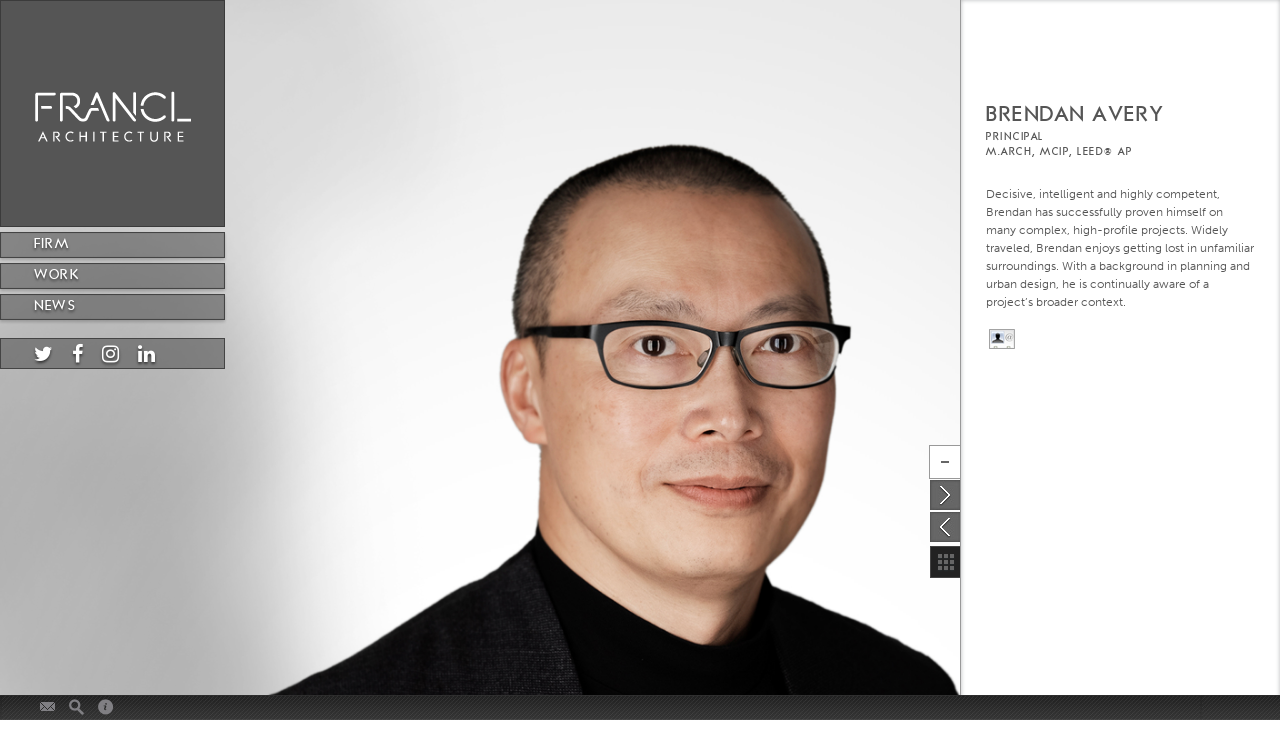

--- FILE ---
content_type: text/html; charset=UTF-8
request_url: https://franclarchitecture.com/team/brendan-avery
body_size: 9588
content:
<!doctype html>
<!-- paulirish.com/2008/conditional-stylesheets-vs-css-hacks-answer-neither/ -->
<!--[if lt IE 7]> <html class="no-js ie6 oldie" lang="en"> <![endif]-->
<!--[if IE 7]>    <html class="no-js ie7 oldie" lang="en"> <![endif]-->
<!--[if IE 8]>    <html class="no-js ie8 oldie" lang="en"> <![endif]-->
<!-- Consider adding an manifest.appcache: h5bp.com/d/Offline -->
<!--[if gt IE 8]><!--> <html class="no-js" lang="en"> <!--<![endif]-->
<head>
	<meta charset="UTF-8">

	<!-- Mobile viewport optimized: j.mp/bplateviewport -->
	<!-- <meta name="viewport" content="width=device-width,initial-scale=1"> -->

	<meta name="viewport" content="target-densitydpi=device-dpi, minimum-scale=1.0, maximum-scale=1.0, initial-scale=1.0, user-scalable=no" />



	<!-- Included Foundation CSS Files -->
	<link rel="stylesheet" href="https://franclarchitecture.com/wp-content/themes/foundation-prototype/css/foundation.css">
	<link rel="stylesheet" href="https://franclarchitecture.com/wp-content/themes/foundation-prototype/css/supersized.css" type="text/css" media="screen" />
	<link rel="stylesheet" href="https://franclarchitecture.com/wp-content/themes/foundation-prototype/css/jquery.simplyscroll.css" type="text/css" media="screen" />
	<link rel="stylesheet" href="https://franclarchitecture.com/wp-content/themes/foundation-prototype/css/jquery.mCustomScrollbar.css" type="text/css" media="screen" />
	<link rel="stylesheet" href="https://franclarchitecture.com/wp-content/themes/foundation-prototype/css/app.css">
	<link rel="stylesheet" href="https://franclarchitecture.com/wp-content/themes/foundation-prototype/css/font-awesome.min.css">

	<link rel="stylesheet" href="https://franclarchitecture.com/wp-content/themes/Francl/style.css">

	<!--[if lt IE 9]>
	<link rel="stylesheet" href="https://franclarchitecture.com/wp-content/themes/foundation-prototype/css/ie.css">
	<![endif]-->

	<!-- IE Fix for HTML5 Tags -->
	<!--[if lt IE 9]>
	<script src="http://html5shiv.googlecode.com/svn/trunk/html5.js"></script>
	<![endif]-->

	<!-- Favicon and Feed -->
	<link rel="shortcut icon" type="image/png" href="https://franclarchitecture.com/wp-content/themes/Francl/images/favicon.ico">
	<link rel="alternate" type="application/rss+xml" title="Francl Architecture Feed" href="https://franclarchitecture.com/feed/">

	<!--  iPhone Web App Home Screen Icon -->
	<link rel="apple-touch-icon" sizes="72x72" href="https://franclarchitecture.com/wp-content/themes/foundation-prototype/images/devices/reverie-icon-ipad.png" />
	<link rel="apple-touch-icon" sizes="114x114" href="https://franclarchitecture.com/wp-content/themes/foundation-prototype/images/devices/reverie-icon-retina.png" />
	<link rel="apple-touch-icon" href="https://franclarchitecture.com/wp-content/themes/foundation-prototype/images/devices/reverie-icon.png" />

	<!-- Enable Startup Image for iOS Home Screen Web App -->
	<meta name="apple-mobile-web-app-capable" content="yes" />
	<link rel="apple-touch-startup-image" href="https://franclarchitecture.com/wp-content/themes/foundation-prototype/mobile-load.png" />

	<!-- Startup Image iPad Landscape (748x1024) -->
	<link rel="apple-touch-startup-image" href="https://franclarchitecture.com/wp-content/themes/foundation-prototype/images/devices/reverie-load-ipad-landscape.png" media="screen and (min-device-width: 481px) and (max-device-width: 1024px) and (orientation:landscape)" />
	<!-- Startup Image iPad Portrait (768x1004) -->
	<link rel="apple-touch-startup-image" href="https://franclarchitecture.com/wp-content/themes/foundation-prototype/images/devices/reverie-load-ipad-portrait.png" media="screen and (min-device-width: 481px) and (max-device-width: 1024px) and (orientation:portrait)" />
	<!-- Startup Image iPhone (320x460) -->
	<link rel="apple-touch-startup-image" href="https://franclarchitecture.com/wp-content/themes/foundation-prototype/images/devices/reverie-load.png" media="screen and (max-device-width: 320px)" />


	<!-- Type Kit -->
	<script type="text/javascript" src="//use.typekit.net/sky7rjj.js"></script>
	<script type="text/javascript">try{Typekit.load();}catch(e){}</script>
	<!-- / Type Kit -->


	
		<title>Brendan Avery &#8211; Francl Architecture</title>
<meta name='robots' content='max-image-preview:large' />
<link rel='dns-prefetch' href='//s7.addthis.com' />
<link rel='dns-prefetch' href='//s.w.org' />
<script type="text/javascript">
window._wpemojiSettings = {"baseUrl":"https:\/\/s.w.org\/images\/core\/emoji\/14.0.0\/72x72\/","ext":".png","svgUrl":"https:\/\/s.w.org\/images\/core\/emoji\/14.0.0\/svg\/","svgExt":".svg","source":{"concatemoji":"https:\/\/franclarchitecture.com\/wp-includes\/js\/wp-emoji-release.min.js?ver=6.0.11"}};
/*! This file is auto-generated */
!function(e,a,t){var n,r,o,i=a.createElement("canvas"),p=i.getContext&&i.getContext("2d");function s(e,t){var a=String.fromCharCode,e=(p.clearRect(0,0,i.width,i.height),p.fillText(a.apply(this,e),0,0),i.toDataURL());return p.clearRect(0,0,i.width,i.height),p.fillText(a.apply(this,t),0,0),e===i.toDataURL()}function c(e){var t=a.createElement("script");t.src=e,t.defer=t.type="text/javascript",a.getElementsByTagName("head")[0].appendChild(t)}for(o=Array("flag","emoji"),t.supports={everything:!0,everythingExceptFlag:!0},r=0;r<o.length;r++)t.supports[o[r]]=function(e){if(!p||!p.fillText)return!1;switch(p.textBaseline="top",p.font="600 32px Arial",e){case"flag":return s([127987,65039,8205,9895,65039],[127987,65039,8203,9895,65039])?!1:!s([55356,56826,55356,56819],[55356,56826,8203,55356,56819])&&!s([55356,57332,56128,56423,56128,56418,56128,56421,56128,56430,56128,56423,56128,56447],[55356,57332,8203,56128,56423,8203,56128,56418,8203,56128,56421,8203,56128,56430,8203,56128,56423,8203,56128,56447]);case"emoji":return!s([129777,127995,8205,129778,127999],[129777,127995,8203,129778,127999])}return!1}(o[r]),t.supports.everything=t.supports.everything&&t.supports[o[r]],"flag"!==o[r]&&(t.supports.everythingExceptFlag=t.supports.everythingExceptFlag&&t.supports[o[r]]);t.supports.everythingExceptFlag=t.supports.everythingExceptFlag&&!t.supports.flag,t.DOMReady=!1,t.readyCallback=function(){t.DOMReady=!0},t.supports.everything||(n=function(){t.readyCallback()},a.addEventListener?(a.addEventListener("DOMContentLoaded",n,!1),e.addEventListener("load",n,!1)):(e.attachEvent("onload",n),a.attachEvent("onreadystatechange",function(){"complete"===a.readyState&&t.readyCallback()})),(e=t.source||{}).concatemoji?c(e.concatemoji):e.wpemoji&&e.twemoji&&(c(e.twemoji),c(e.wpemoji)))}(window,document,window._wpemojiSettings);
</script>
<style type="text/css">
img.wp-smiley,
img.emoji {
	display: inline !important;
	border: none !important;
	box-shadow: none !important;
	height: 1em !important;
	width: 1em !important;
	margin: 0 0.07em !important;
	vertical-align: -0.1em !important;
	background: none !important;
	padding: 0 !important;
}
</style>
	<link rel='stylesheet' id='wp-block-library-css'  href='https://franclarchitecture.com/wp-includes/css/dist/block-library/style.min.css?ver=6.0.11' type='text/css' media='all' />
<style id='global-styles-inline-css' type='text/css'>
body{--wp--preset--color--black: #000000;--wp--preset--color--cyan-bluish-gray: #abb8c3;--wp--preset--color--white: #ffffff;--wp--preset--color--pale-pink: #f78da7;--wp--preset--color--vivid-red: #cf2e2e;--wp--preset--color--luminous-vivid-orange: #ff6900;--wp--preset--color--luminous-vivid-amber: #fcb900;--wp--preset--color--light-green-cyan: #7bdcb5;--wp--preset--color--vivid-green-cyan: #00d084;--wp--preset--color--pale-cyan-blue: #8ed1fc;--wp--preset--color--vivid-cyan-blue: #0693e3;--wp--preset--color--vivid-purple: #9b51e0;--wp--preset--gradient--vivid-cyan-blue-to-vivid-purple: linear-gradient(135deg,rgba(6,147,227,1) 0%,rgb(155,81,224) 100%);--wp--preset--gradient--light-green-cyan-to-vivid-green-cyan: linear-gradient(135deg,rgb(122,220,180) 0%,rgb(0,208,130) 100%);--wp--preset--gradient--luminous-vivid-amber-to-luminous-vivid-orange: linear-gradient(135deg,rgba(252,185,0,1) 0%,rgba(255,105,0,1) 100%);--wp--preset--gradient--luminous-vivid-orange-to-vivid-red: linear-gradient(135deg,rgba(255,105,0,1) 0%,rgb(207,46,46) 100%);--wp--preset--gradient--very-light-gray-to-cyan-bluish-gray: linear-gradient(135deg,rgb(238,238,238) 0%,rgb(169,184,195) 100%);--wp--preset--gradient--cool-to-warm-spectrum: linear-gradient(135deg,rgb(74,234,220) 0%,rgb(151,120,209) 20%,rgb(207,42,186) 40%,rgb(238,44,130) 60%,rgb(251,105,98) 80%,rgb(254,248,76) 100%);--wp--preset--gradient--blush-light-purple: linear-gradient(135deg,rgb(255,206,236) 0%,rgb(152,150,240) 100%);--wp--preset--gradient--blush-bordeaux: linear-gradient(135deg,rgb(254,205,165) 0%,rgb(254,45,45) 50%,rgb(107,0,62) 100%);--wp--preset--gradient--luminous-dusk: linear-gradient(135deg,rgb(255,203,112) 0%,rgb(199,81,192) 50%,rgb(65,88,208) 100%);--wp--preset--gradient--pale-ocean: linear-gradient(135deg,rgb(255,245,203) 0%,rgb(182,227,212) 50%,rgb(51,167,181) 100%);--wp--preset--gradient--electric-grass: linear-gradient(135deg,rgb(202,248,128) 0%,rgb(113,206,126) 100%);--wp--preset--gradient--midnight: linear-gradient(135deg,rgb(2,3,129) 0%,rgb(40,116,252) 100%);--wp--preset--duotone--dark-grayscale: url('#wp-duotone-dark-grayscale');--wp--preset--duotone--grayscale: url('#wp-duotone-grayscale');--wp--preset--duotone--purple-yellow: url('#wp-duotone-purple-yellow');--wp--preset--duotone--blue-red: url('#wp-duotone-blue-red');--wp--preset--duotone--midnight: url('#wp-duotone-midnight');--wp--preset--duotone--magenta-yellow: url('#wp-duotone-magenta-yellow');--wp--preset--duotone--purple-green: url('#wp-duotone-purple-green');--wp--preset--duotone--blue-orange: url('#wp-duotone-blue-orange');--wp--preset--font-size--small: 13px;--wp--preset--font-size--medium: 20px;--wp--preset--font-size--large: 36px;--wp--preset--font-size--x-large: 42px;}.has-black-color{color: var(--wp--preset--color--black) !important;}.has-cyan-bluish-gray-color{color: var(--wp--preset--color--cyan-bluish-gray) !important;}.has-white-color{color: var(--wp--preset--color--white) !important;}.has-pale-pink-color{color: var(--wp--preset--color--pale-pink) !important;}.has-vivid-red-color{color: var(--wp--preset--color--vivid-red) !important;}.has-luminous-vivid-orange-color{color: var(--wp--preset--color--luminous-vivid-orange) !important;}.has-luminous-vivid-amber-color{color: var(--wp--preset--color--luminous-vivid-amber) !important;}.has-light-green-cyan-color{color: var(--wp--preset--color--light-green-cyan) !important;}.has-vivid-green-cyan-color{color: var(--wp--preset--color--vivid-green-cyan) !important;}.has-pale-cyan-blue-color{color: var(--wp--preset--color--pale-cyan-blue) !important;}.has-vivid-cyan-blue-color{color: var(--wp--preset--color--vivid-cyan-blue) !important;}.has-vivid-purple-color{color: var(--wp--preset--color--vivid-purple) !important;}.has-black-background-color{background-color: var(--wp--preset--color--black) !important;}.has-cyan-bluish-gray-background-color{background-color: var(--wp--preset--color--cyan-bluish-gray) !important;}.has-white-background-color{background-color: var(--wp--preset--color--white) !important;}.has-pale-pink-background-color{background-color: var(--wp--preset--color--pale-pink) !important;}.has-vivid-red-background-color{background-color: var(--wp--preset--color--vivid-red) !important;}.has-luminous-vivid-orange-background-color{background-color: var(--wp--preset--color--luminous-vivid-orange) !important;}.has-luminous-vivid-amber-background-color{background-color: var(--wp--preset--color--luminous-vivid-amber) !important;}.has-light-green-cyan-background-color{background-color: var(--wp--preset--color--light-green-cyan) !important;}.has-vivid-green-cyan-background-color{background-color: var(--wp--preset--color--vivid-green-cyan) !important;}.has-pale-cyan-blue-background-color{background-color: var(--wp--preset--color--pale-cyan-blue) !important;}.has-vivid-cyan-blue-background-color{background-color: var(--wp--preset--color--vivid-cyan-blue) !important;}.has-vivid-purple-background-color{background-color: var(--wp--preset--color--vivid-purple) !important;}.has-black-border-color{border-color: var(--wp--preset--color--black) !important;}.has-cyan-bluish-gray-border-color{border-color: var(--wp--preset--color--cyan-bluish-gray) !important;}.has-white-border-color{border-color: var(--wp--preset--color--white) !important;}.has-pale-pink-border-color{border-color: var(--wp--preset--color--pale-pink) !important;}.has-vivid-red-border-color{border-color: var(--wp--preset--color--vivid-red) !important;}.has-luminous-vivid-orange-border-color{border-color: var(--wp--preset--color--luminous-vivid-orange) !important;}.has-luminous-vivid-amber-border-color{border-color: var(--wp--preset--color--luminous-vivid-amber) !important;}.has-light-green-cyan-border-color{border-color: var(--wp--preset--color--light-green-cyan) !important;}.has-vivid-green-cyan-border-color{border-color: var(--wp--preset--color--vivid-green-cyan) !important;}.has-pale-cyan-blue-border-color{border-color: var(--wp--preset--color--pale-cyan-blue) !important;}.has-vivid-cyan-blue-border-color{border-color: var(--wp--preset--color--vivid-cyan-blue) !important;}.has-vivid-purple-border-color{border-color: var(--wp--preset--color--vivid-purple) !important;}.has-vivid-cyan-blue-to-vivid-purple-gradient-background{background: var(--wp--preset--gradient--vivid-cyan-blue-to-vivid-purple) !important;}.has-light-green-cyan-to-vivid-green-cyan-gradient-background{background: var(--wp--preset--gradient--light-green-cyan-to-vivid-green-cyan) !important;}.has-luminous-vivid-amber-to-luminous-vivid-orange-gradient-background{background: var(--wp--preset--gradient--luminous-vivid-amber-to-luminous-vivid-orange) !important;}.has-luminous-vivid-orange-to-vivid-red-gradient-background{background: var(--wp--preset--gradient--luminous-vivid-orange-to-vivid-red) !important;}.has-very-light-gray-to-cyan-bluish-gray-gradient-background{background: var(--wp--preset--gradient--very-light-gray-to-cyan-bluish-gray) !important;}.has-cool-to-warm-spectrum-gradient-background{background: var(--wp--preset--gradient--cool-to-warm-spectrum) !important;}.has-blush-light-purple-gradient-background{background: var(--wp--preset--gradient--blush-light-purple) !important;}.has-blush-bordeaux-gradient-background{background: var(--wp--preset--gradient--blush-bordeaux) !important;}.has-luminous-dusk-gradient-background{background: var(--wp--preset--gradient--luminous-dusk) !important;}.has-pale-ocean-gradient-background{background: var(--wp--preset--gradient--pale-ocean) !important;}.has-electric-grass-gradient-background{background: var(--wp--preset--gradient--electric-grass) !important;}.has-midnight-gradient-background{background: var(--wp--preset--gradient--midnight) !important;}.has-small-font-size{font-size: var(--wp--preset--font-size--small) !important;}.has-medium-font-size{font-size: var(--wp--preset--font-size--medium) !important;}.has-large-font-size{font-size: var(--wp--preset--font-size--large) !important;}.has-x-large-font-size{font-size: var(--wp--preset--font-size--x-large) !important;}
</style>
<link rel='stylesheet' id='simple-banner-style-css'  href='https://franclarchitecture.com/wp-content/plugins/simple-banner/simple-banner.css?ver=2.5.0' type='text/css' media='all' />
<link rel='stylesheet' id='taxonomy-image-plugin-public-css'  href='https://franclarchitecture.com/wp-content/plugins/taxonomy-images/css/style.css?ver=0.9.6' type='text/css' media='screen' />
<link rel='stylesheet' id='addthis_all_pages-css'  href='https://franclarchitecture.com/wp-content/plugins/addthis/frontend/build/addthis_wordpress_public.min.css?ver=6.0.11' type='text/css' media='all' />
<script type='text/javascript' src='https://franclarchitecture.com/wp-includes/js/jquery/jquery.min.js?ver=3.6.0' id='jquery-core-js'></script>
<script type='text/javascript' src='https://franclarchitecture.com/wp-includes/js/jquery/jquery-migrate.min.js?ver=3.3.2' id='jquery-migrate-js'></script>
<script type='text/javascript' id='simple-banner-script-js-extra'>
/* <![CDATA[ */
var scriptParams = {"hide_simple_banner":"no","simple_banner_position":"","header_margin":"","header_padding":"","simple_banner_text":"<a href=\"https:\/\/franclarchitecture.com\/we-have-moved\">WE HAVE MOVED<\/a>","pro_version_enabled":"","in_array":"","debug_mode":"","id":"127","disabled_pages_array":[""],"simple_banner_font_size":"","simple_banner_color":"#FEDB00","simple_banner_text_color":"#777777","simple_banner_link_color":"#777777","simple_banner_custom_css":"text-decoration: underline;\r\ncolor: #fff;\r\nposition: absolute;\r\ntop: 0;\r\ndisplay: none;","site_custom_css":"","keep_site_custom_css":"","site_custom_js":"","keep_site_custom_js":""};
/* ]]> */
</script>
<script type='text/javascript' src='https://franclarchitecture.com/wp-content/plugins/simple-banner/simple-banner.js?ver=2.5.0' id='simple-banner-script-js'></script>
<link rel="https://api.w.org/" href="https://franclarchitecture.com/wp-json/" /><link rel="EditURI" type="application/rsd+xml" title="RSD" href="https://franclarchitecture.com/xmlrpc.php?rsd" />
<link rel="wlwmanifest" type="application/wlwmanifest+xml" href="https://franclarchitecture.com/wp-includes/wlwmanifest.xml" /> 
<link rel="canonical" href="https://franclarchitecture.com/team/brendan-avery" />
<link rel='shortlink' href='https://franclarchitecture.com/?p=127' />
<link rel="alternate" type="application/json+oembed" href="https://franclarchitecture.com/wp-json/oembed/1.0/embed?url=https%3A%2F%2Ffranclarchitecture.com%2Fteam%2Fbrendan-avery" />
<link rel="alternate" type="text/xml+oembed" href="https://franclarchitecture.com/wp-json/oembed/1.0/embed?url=https%3A%2F%2Ffranclarchitecture.com%2Fteam%2Fbrendan-avery&#038;format=xml" />
<style type="text/css" media="screen">.simple-banner{background:#FEDB00;}</style><style type="text/css" media="screen">.simple-banner .simple-banner-text{color:#777777;}</style><style type="text/css" media="screen">.simple-banner .simple-banner-text a{color:#777777;}</style><style type="text/css" media="screen">.simple-banner{text-decoration: underline;
color: #fff;
position: absolute;
top: 0;
display: none;}</style>
		<!-- Google Tag Manager -->
		<noscript><iframe src="//www.googletagmanager.com/ns.html?id=GTM-5DS9QM"
		height="0" width="0" style="display:none;visibility:hidden"></iframe></noscript>
		<script>(function(w,d,s,l,i){w[l]=w[l]||[];w[l].push({'gtm.start':
		new Date().getTime(),event:'gtm.js'});var f=d.getElementsByTagName(s)[0],
		j=d.createElement(s),dl=l!='dataLayer'?'&l='+l:'';j.async=true;j.src=
		'//www.googletagmanager.com/gtm.js?id='+i+dl;f.parentNode.insertBefore(j,f);
		})(window,document,'script','dataLayer','GTM-5DS9QM');</script>
<script><!-- Google Analytics -->
  (function(i,s,o,g,r,a,m){i['GoogleAnalyticsObject']=r;i[r]=i[r]||function(){
  (i[r].q=i[r].q||[]).push(arguments)},i[r].l=1*new Date();a=s.createElement(o),
  m=s.getElementsByTagName(o)[0];a.async=1;a.src=g;m.parentNode.insertBefore(a,m)
  })(window,document,'script','https://www.google-analytics.com/analytics.js','ga');
 
  ga('create', 'UA-74858974-1', 'auto');
  ga('send', 'pageview');
 
</script>


		</head>

<body class="team-template-default single single-team postid-127">

	<!-- Start the main container -->
	<div id="container" class="container" role="document">
		<!-- Row for blog navigation -->

		<header role="banner">

				<a class="logo-regular" href="https://franclarchitecture.com" title="Francl Architecture">
					<img src="https://franclarchitecture.com/wp-content/themes/Francl/images/logo.png" alt="logo" width="225" height="225" />
				</a>
				<a class="logo-phone" href="https://franclarchitecture.com" title="Francl Architecture">
					<img src="https://franclarchitecture.com/wp-content/themes/Francl/images/logo-phone.png" alt="logo" width="225" height="225" />
				</a>

				<nav role="navigation">
					<ul id="main-nav" class="nav dropmenu"><li id="menu-item-244" class="menu-item menu-item-type-post_type menu-item-object-page menu-item-has-children menu-item-244"><a href="https://franclarchitecture.com/about-francl">Firm</a>
<ul class="sub-menu">
	<li id="menu-item-35" class="menu-item menu-item-type-post_type menu-item-object-page menu-item-35"><a href="https://franclarchitecture.com/about-francl">About Francl</a></li>
	<li id="menu-item-767" class="menu-item menu-item-type-post_type menu-item-object-page menu-item-767"><a href="https://franclarchitecture.com/process">Process</a></li>
	<li id="menu-item-34" class="menu-item menu-item-type-post_type menu-item-object-page menu-item-34"><a href="https://franclarchitecture.com/team">Team</a></li>
	<li id="menu-item-33" class="menu-item menu-item-type-post_type menu-item-object-page menu-item-33"><a href="https://franclarchitecture.com/awards">Awards</a></li>
	<li id="menu-item-53" class="menu-item menu-item-type-post_type menu-item-object-page menu-item-53"><a href="https://franclarchitecture.com/clients">Clients</a></li>
	<li id="menu-item-1761" class="menu-item menu-item-type-taxonomy menu-item-object-category menu-item-1761"><a href="https://franclarchitecture.com/category/jobs">Careers</a></li>
	<li id="menu-item-51" class="menu-item menu-item-type-post_type menu-item-object-page menu-item-51"><a href="https://franclarchitecture.com/contact">Contact</a></li>
</ul>
</li>
<li id="menu-item-13" class="menu-item menu-item-type-post_type menu-item-object-page menu-item-has-children menu-item-13"><a href="https://franclarchitecture.com/work">Work</a>
<ul class="sub-menu">
	<li id="menu-item-202" class="menu-item menu-item-type-taxonomy menu-item-object-project-type menu-item-202"><a href="https://franclarchitecture.com/project-type/residential">Residential</a></li>
	<li id="menu-item-203" class="menu-item menu-item-type-taxonomy menu-item-object-project-type menu-item-203"><a href="https://franclarchitecture.com/project-type/infrastructure">Infrastructure</a></li>
	<li id="menu-item-204" class="menu-item menu-item-type-taxonomy menu-item-object-project-type menu-item-204"><a href="https://franclarchitecture.com/project-type/rec-community">Recreational / Community</a></li>
	<li id="menu-item-205" class="menu-item menu-item-type-taxonomy menu-item-object-project-type menu-item-205"><a href="https://franclarchitecture.com/project-type/institutional">Institutional</a></li>
	<li id="menu-item-206" class="menu-item menu-item-type-taxonomy menu-item-object-project-type menu-item-206"><a href="https://franclarchitecture.com/project-type/current">Current</a></li>
	<li id="menu-item-207" class="menu-item menu-item-type-taxonomy menu-item-object-project-type menu-item-207"><a href="https://franclarchitecture.com/project-type/heritage">Heritage</a></li>
	<li id="menu-item-208" class="menu-item menu-item-type-taxonomy menu-item-object-project-type menu-item-208"><a href="https://franclarchitecture.com/project-type/commercial-retail">Commercial / Retail</a></li>
	<li id="menu-item-209" class="menu-item menu-item-type-taxonomy menu-item-object-project-type menu-item-209"><a href="https://franclarchitecture.com/project-type/interior-design">Interior Design</a></li>
	<li id="menu-item-210" class="menu-item menu-item-type-taxonomy menu-item-object-project-type menu-item-210"><a href="https://franclarchitecture.com/project-type/art-culture">Arts / Culture</a></li>
	<li id="menu-item-211" class="menu-item menu-item-type-taxonomy menu-item-object-project-type menu-item-211"><a href="https://franclarchitecture.com/project-type/charitable-work">Charitable Work</a></li>
</ul>
</li>
<li id="menu-item-48" class="menu-item menu-item-type-post_type menu-item-object-page current_page_parent menu-item-48"><a href="https://franclarchitecture.com/blog">News</a></li>
</ul>
					<div class="social-icons">
						<a class="twitter" href="http://twitter.com/francl_arch" target="_blank"><i class="fa fa-twitter" aria-hidden="true"></i></a>
						<a class="facebook" href="https://www.facebook.com/FranclArchitecture/" target="_blank"><i class="fa fa-facebook" aria-hidden="true"></i></a>
						<a class="instagram" href="https://www.instagram.com/explore/locations/1023841466/" target="_blank"><i class="fa fa-instagram" aria-hidden="true"></i></a>
						<a class="linkedin" href="https://ca.linkedin.com/company/francl-architecture" target="_blank"><i class="fa fa-linkedin" aria-hidden="true"></i></a>
					</div>
				</nav>
		</header>

		<!-- Row for main content area -->
		<div id="main">

		<div id="content-container">
			<div class="slide-nav">
				<a id="content-toggle" class="load-item open"></a>
				<!--Arrow Navigation-->
				<!-- 				<a id="nextslide" class="load-item" href="https://franclarchitecture.com/team/anjali-agnihotri"></a>
				<a id="prevslide" class="load-item" href="https://franclarchitecture.com/team/karina-correa" ></a> -->

								<a id="nextslide" class="load-item" href="https://franclarchitecture.com/team/julien-leger"></a>
				<a id="prevslide" class="load-item" href="https://franclarchitecture.com/team/jozef-kebel"></a>
				<a href="https://franclarchitecture.com/?page_id=29" class="load-item landing-page"></a>

			</div>
			<div id="content" role="main">

				<div class="post-box">
																<article class="post-127 team type-team status-publish has-post-thumbnail hentry" id="post-127">
							<header>
								<h1 class="entry-title">Brendan Avery</h1>
								<h3>PRINCIPAL</h3>
								<h4>M.ARCH, MCIP, LEED® AP</h4>
							</header>
															<img src="https://franclarchitecture.com/wp-content/uploads/2012/07/Avery_Brendan_1080_ZC-420x210.jpg" class="mobile-image show-on-phones" />

							
							<div class="entry-content">
								<div class="at-above-post addthis_tool" data-url="https://franclarchitecture.com/team/brendan-avery"></div><div id="lipsum">
<p>Decisive, intelligent and highly competent, Brendan has successfully proven himself on many complex, high-profile projects. Widely traveled, Brendan enjoys getting lost in unfamiliar surroundings. With a background in planning and urban design, he is continually aware of a project&#8217;s broader context.</p>
</div>
<!-- AddThis Advanced Settings above via filter on the_content --><!-- AddThis Advanced Settings below via filter on the_content --><!-- AddThis Advanced Settings generic via filter on the_content --><!-- AddThis Share Buttons above via filter on the_content --><!-- AddThis Share Buttons below via filter on the_content --><div class="at-below-post addthis_tool" data-url="https://franclarchitecture.com/team/brendan-avery"></div><!-- AddThis Share Buttons generic via filter on the_content -->
							</div>
							<footer>
								<ul class="menu">
																												<li>
											<a class='vcard' href="https://franclarchitecture.com/wp-content/uploads/2012/07/Brendan-Avery.vcf">
												<img src="https://franclarchitecture.com/wp-content/themes/Francl/images/icon-vcard.png" alt="vCard"/>
											</a>
										</li>
																	</ul>
							</footer>

						</article>

				</div>

			</div><!-- End Content row -->

		</div>
				<div class="favourite">
			<img src="https://franclarchitecture.com/wp-content/uploads/2012/07/Brendan_leica.png" />
			 <p>Brendan's favourite design object is this pre-WW II model Leica. A gift from his grandfather, the camera's beauty lies in its rare, enduring quality and craftsmanship. </p>
		</div>
				
				<div class="slide-nav-phone">
			<div class="previous-project"><p><a href="https://franclarchitecture.com/team/jozef-kebel"><span>Previous<br />Team Member</span></a></p></div>
			<div class="next-project"><p><a href="https://franclarchitecture.com/team/julien-leger"><span>Next<br />Team Member</span></a></p></div>
		</div>

		</div><!-- End Main row -->
		<div id="searchModal" class="footer-modal">
		      <form role="search" method="get" id="searchform" class="nice custom" action="https://franclarchitecture.com/">
	<input type="text" value="" name="s" id="s" class="input-text" placeholder="Search">
	<input type="submit" id="searchsubmit" value="Search" class="white nice button radius">
</form>
		</div>
		<div id="infoModal" class="footer-modal">
		      <p><small>COPYRIGHT © 2020 <strong>FRANCL ARCHITECTURE INC.</strong> ALL RIGHTS RESERVED</small></p>
		</div>
		<footer id="content-info" role="contentinfo">
			<!-- <div class="row"> -->
				<ul class="menu">
					<!-- <li>
						<a class="twitter" href="http://twitter.com/francl_arch" target="_blank">
							<img src="https://franclarchitecture.com/wp-content/themes/Francl/images/icon-twitter.png" alt="twitter"/>
						</a>
					</li>
					<li>
						<a class="facebook" href="https://www.facebook.com/FranclArchitecture/" target="_blank">
							<img src="https://franclarchitecture.com/wp-content/themes/Francl/images/icon-facebook.png" alt="facebook"/>
						</a>
					</li>
					<li>
						<a class="instagram" href="https://www.instagram.com/explore/locations/1023841466/" target="_blank">
							<img src="https://franclarchitecture.com/wp-content/themes/Francl/images/icon-instagram.png" alt="instagram"/>
						</a>
					</li> -->
					<li>
						<a class="facebook" href="mailto:office@franclarchitecture.com">
							<img src="https://franclarchitecture.com/wp-content/themes/Francl/images/icon-email.png" alt="email"/>
						</a>
					</li>
					<li>
						<a class="search-modal" href="#container">
							<img src="https://franclarchitecture.com/wp-content/themes/Francl/images/icon-search.png" alt="search"/>
						</a>
					</li>
					<li>
						<a class="info" href="#container" target="_blank">
							<img src="https://franclarchitecture.com/wp-content/themes/Francl/images/icon-info.png" alt="info"/>
						</a>
					</li>
				</ul>
							<!-- </div> -->

		</footer>

	</div><!-- Container End -->

	<!-- Included JS Files of Foundation -->
	<script src="//ajax.googleapis.com/ajax/libs/jqueryui/1.8/jquery-ui.min.js"></script>
	<script src="https://franclarchitecture.com/wp-content/themes/foundation-prototype/js/foundation.js"></script>
	<script src="https://franclarchitecture.com/wp-content/themes/foundation-prototype/js/app.js"></script>
	<script src="https://franclarchitecture.com/wp-content/themes/foundation-prototype/js/modernizr.foundation.js"></script>
<!-- 	<script src="https://franclarchitecture.com/wp-content/themes/foundation-prototype/js/iscroll.js"></script> -->
<!-- 	<script src="https://franclarchitecture.com/wp-content/themes/foundation-prototype/js/jquery.scrollto.js"></script> -->

			<script type="text/javascript" src="https://franclarchitecture.com/wp-content/themes/foundation-prototype/js/jquery.easing.min.js"></script>
		<!-- <script type="text/javascript" src="https://franclarchitecture.com/wp-content/themes/foundation-prototype/js/supersized.3.2.7.min.js"></script> -->
		<script type="text/javascript" src="https://franclarchitecture.com/wp-content/themes/foundation-prototype/js/supersized.3.2.7.js"></script>

		<script type="text/javascript" src="https://franclarchitecture.com/wp-content/themes/foundation-prototype/js/supersized.shutter.min.js"></script>
		<script type="text/javascript" src="https://franclarchitecture.com/wp-content/themes/foundation-prototype/js/jquery-bgpos.js"></script>
	<script src="https://franclarchitecture.com/wp-content/themes/foundation-prototype/js/jquery.dropmenu.js"></script>

		<!--[if lte IE 9]>
		<script>
						jQuery(document).ready(function($) {
									$(".entry-content .block-grid").hide(); 
									


									// fade in entry info on hover
									$("li.work a").hover(
									  function () {
									    $(this).children('.content').stop().fadeIn(500);
									  },
									  function () {
									    $(this).children('.content').stop().fadeOut(500);
									  });

				
									
																	    
								    $.supersized({
										
											// Functionality
											slide_interval          :   8000,		// Length between transitions
											transition              :   3, 			// 0-None, 1-Fade, 2-Slide Top, 3-Slide Right, 4-Slide Bottom, 5-Slide Left, 6-Carousel Right, 7-Carousel Left
											fit_landscape			: 	0,
											transition_speed		:	500,		// Speed of transition
											// Components							
											slide_links				:	'false',	
											slides 					:  	[			
											// Slideshow Images
						
																									{														image: "https://franclarchitecture.com/wp-content/uploads/2012/07/Avery_Brendan_1080_ZC.jpg", }
																												
												
																																	
											] 
												
										}); //end super sized
									 			
															
									});
</script>
<![endif]-->

<!--[if !IE]><!-->
				<script type="text/javascript">

			var mql = window.matchMedia("(max-width: 600px)");
				var handleMediaChange = function (mediaQueryList) {
					  if (mediaQueryList.matches) {

							jQuery(document).ready(function($) {
							   var container = $(".entry-content")
							   // container.prepend('<div class="images">');
							   									
									// $(".entry-content .images").append('<img src="https://franclarchitecture.com/wp-content/uploads/2012/07/Avery_Brendan_1080_ZC-420x210.jpg" class="mobile-image show-on-phones">');


								
		   			    		$("#main-nav >li:first-of-type >a").on('click',function(event){
		   			    			event.preventDefault();
		   			    			$(this).parent().find('.sub-menu').toggle();
		   			    			return;
		   			    		});

							});

						  } else {

							jQuery(document).ready(function($) {
									$(".entry-content .block-grid").hide();


									var mq = window.matchMedia( "(min-width: 800px)" );
									if (mq.matches) {
										// fade in entry info on hover
										$("li.work a").hover(
										  function () {
										    $(this).children('.content').stop().fadeIn(500);
										  },
										  function () {
										    $(this).children('.content').stop().fadeOut(500);
										  });
									}


								  //add fancy scrolling to blog pages
									
									
								    $.supersized({

											// Functionality
											slide_interval          :   8000,		// Length between transitions
											transition              :   3, 			// 0-None, 1-Fade, 2-Slide Top, 3-Slide Right, 4-Slide Bottom, 5-Slide Left, 6-Carousel Right, 7-Carousel Left
											fit_landscape			: 	0,
											transition_speed		:	500,		// Speed of transition
											// Components
											slide_links				:	'false',
											slides 					:  	[
											// Slideshow Images

																									{														image: "https://franclarchitecture.com/wp-content/uploads/2012/07/Avery_Brendan_1080_ZC.jpg", }
														,
											
											]

										}); //end super sized
									
									});


						  } //end of media query check
				  }
  				handleMediaChange(mql);
				mql.addListener(handleMediaChange);


				</script>
 <!--<![endif]-->
 <!--[if gt IE 9]>
		<![endif]-->

		<!-- MAKES SURE SIDE PULL OUT IS FULL LENGTH OF PAGE -->
		<script>

			(function($) {
				// $('#content[role=main]').css('height', $(window).height()+'px');
				$('aside#sidebar').css('height', $(window).height()+'px');
				// slide toggle right column
				$('#content-toggle').click(function() {
//					var $content = parseInt(jQuery('#content').css('left'), 10);
					var $content = jQuery('#content').position();
					var $body = jQuery('.container').width();
				    $('#content').animate({
				      left: ($content.left < $body) ?
				        "100%" :
				        "75%"
				    });
				    var $nav = $('.slide-nav');
				    $nav.animate({
				      right: parseInt($nav.css('right'),10) == 0 ?
				        "25%" :
				        "0%"
				    });
				    //add class to button based on content div state
				    if($('#content-toggle').hasClass('open')){
					    $('#content-toggle').removeClass('open').addClass('closed');
				    } else if($('#content-toggle').hasClass('closed')){

					    $('#content-toggle').removeClass('closed').addClass('open');
				    }
				});



				// slide up and down footer search and info
				$('.search-modal').on('click', function(e){
					e.preventDefault();
					$('#infoModal').slideUp();
					$('#searchModal').slideToggle();

				});
				$('.info').on('click', function(e){
					e.preventDefault();
					$('#searchModal').slideUp();
					$('#infoModal').slideToggle();

				});
			})( jQuery );

/*
			window.onscroll = function() {
			  document.getElementById('content-info').style.top =
			     (window.pageYOffset + window.innerHeight - 25) + 'px';
			};
*/

		</script>
		<!-- / PULL OUT -->

	<!-- Prompt IE 6 users to install Chrome Frame. Remove this if you want to support IE 6.
	     chromium.org/developers/how-tos/chrome-frame-getting-started -->
	<!--[if lt IE 7]>
		<script defer src="//ajax.googleapis.com/ajax/libs/chrome-frame/1.0.3/CFInstall.min.js"></script>
		<script defer>window.attachEvent('onload',function(){CFInstall.check({mode:'overlay'})})</script>
	<![endif]-->

	<script data-cfasync="false" type="text/javascript">if (window.addthis_product === undefined) { window.addthis_product = "wpp"; } if (window.wp_product_version === undefined) { window.wp_product_version = "wpp-6.1.2"; } if (window.wp_blog_version === undefined) { window.wp_blog_version = "6.0.11"; } if (window.addthis_share === undefined) { window.addthis_share = {}; } if (window.addthis_config === undefined) { window.addthis_config = {"data_track_clickback":true,"ignore_server_config":true,"ui_atversion":"300"}; } if (window.addthis_layers === undefined) { window.addthis_layers = {}; } if (window.addthis_layers_tools === undefined) { window.addthis_layers_tools = [{"sharetoolbox":{"numPreferredServices":3,"counts":"none","size":"20px","style":"fixed","shareCountThreshold":0,"services":"facebook,twitter,linkedin,email","elements":".addthis_inline_share_toolbox_o1ke"}}]; } else { window.addthis_layers_tools.push({"sharetoolbox":{"numPreferredServices":3,"counts":"none","size":"20px","style":"fixed","shareCountThreshold":0,"services":"facebook,twitter,linkedin,email","elements":".addthis_inline_share_toolbox_o1ke"}});  } if (window.addthis_plugin_info === undefined) { window.addthis_plugin_info = {"info_status":"enabled","cms_name":"WordPress","plugin_name":"Share Buttons by AddThis","plugin_version":"6.1.2","plugin_mode":"WordPress","anonymous_profile_id":"wp-c246ee9d842ffc17d077ba699b12f817","page_info":{"template":"posts","post_type":"team"},"sharing_enabled_on_post_via_metabox":false}; } 
                    (function() {
                      var first_load_interval_id = setInterval(function () {
                        if (typeof window.addthis !== 'undefined') {
                          window.clearInterval(first_load_interval_id);
                          if (typeof window.addthis_layers !== 'undefined' && Object.getOwnPropertyNames(window.addthis_layers).length > 0) {
                            window.addthis.layers(window.addthis_layers);
                          }
                          if (Array.isArray(window.addthis_layers_tools)) {
                            for (i = 0; i < window.addthis_layers_tools.length; i++) {
                              window.addthis.layers(window.addthis_layers_tools[i]);
                            }
                          }
                        }
                     },1000)
                    }());
                </script><script type='text/javascript' src='https://franclarchitecture.com/wp-includes/js/comment-reply.min.js?ver=6.0.11' id='comment-reply-js'></script>
<script type='text/javascript' src='https://s7.addthis.com/js/300/addthis_widget.js?ver=6.0.11#pubid=wp-c246ee9d842ffc17d077ba699b12f817' id='addthis_widget-js'></script>
	

	
	<div class="bg-pattern"></div>
	<div class="bg-shadow"></div>
</body>
</html>


--- FILE ---
content_type: text/css
request_url: https://franclarchitecture.com/wp-content/themes/foundation-prototype/css/app.css
body_size: 1291
content:
/* Foundation v2.2 http://foundation.zurb.com */
/* Artfully masterminded by ZURB  */

/* --------------------------------------------------
   Table of Contents
-----------------------------------------------------
:: Shared Styles
:: Page Name 1
:: Page Name 2
*/


/* -----------------------------------------
   Shared Styles
----------------------------------------- */

/*
body {
	overflow-y: hidden;
}
*/

.menu li {
	display: inline;
}
#slidecaption {
	font-size: 18px;
	line-height: 22px;
	text-shadow: 1px 1px 2px #444444;

}
#slidecaption a {
	font-size: 12px;
	color: #fff;
	text-decoration: underline;
	line-height: 2px;
}

/* new social media styles for header. - Flynn */
.social-icons {
	background: rgba(85, 85, 85, 0.6);
	border: 1px solid #444444;
	padding: 3px 0 0 33px;
}
.social-icons a{
	color: #fff;
	font-size: 20px;
	margin-right: 15px;
	text-shadow: 0 2px 3px rgba(0, 0, 0, 0.6);
}
.social-icons a:hover {
	color: #ffde00;
}
/*========= Parallax styles =========*/
.parallax {
	position: fixed;
	top: 0;
	left: 0;
	height: 100%;
	width: 100%;
	z-index: 100;
	background: url(../images/FRANCL_background.png) repeat-x -1000px 0;
}

/*========= Left Nav col =========*/

ul#main-nav li {
	background: #555555;
	background: rgba(85, 85, 85, 0.6);
	padding: 5px 0;
	margin: 0 0 5px 0px;
	text-transform: uppercase;

}
ul#main-nav li a {
	color: #fff;
	text-shadow: 0px 1px 1px #808080;
	filter: dropshadow(color=#808080, offx=0, offy=1);
	padding: 0 0 0 30px;
}

ul#main-nav ul {
	margin-top: 10px;
	display: none;
	text-transform: uppercase;
	font-size: 10px;
}
ul#main-nav ul li {
	background: none;
	padding: 0 0 0 0px;
}

ul#main-nav li.open {

}

header[role="banner"] {
	width: 225px;
	position: fixed;
	top: 0;
	left: 0;
	z-index: 500;
}

/*========= Center Content col =========*/
#main {

	height: 100%;
}
body.tax-project-type.archive {
 	overflow-y: auto; 
}
.center-col {
	width: 56%;
	height: 100%;
	left: 260px;
	position: relative;
	z-index: 150;
}
.page-template-page-work-php .center-col, .tax-project-type .center-col, .page-template-page-team-php .center-col {
	width: 76%;
}
.center-col .block-grid{

	margin-top:30px;

}

.center-col .block-grid > li {
	height: 200px;
    margin-right: 30px;
    overflow: hidden;
    width: 200px;
    margin-bottom: 30px;
    position: relative;
}
	/*
float: left;
	margin: 20px 0 0 260px;
*/
.blog .center-col, .single-post .center-col, .archive .center-col {
	position: fixed;
}
.single-post .center-col {
	overflow: auto;
}
.tax-project-type.archive .center-col {
	position: relative;
}

/*========= Right col =========*/

#controls-wrapper {
	position: fixed;
	top: 60%;
	left: 2%;
	width: 184px;
	padding-left: 10px;
	color: #fff;
	z-index: 300;
}

.load-item {
	display: block;
	width: 30px;
	height: 35px;
	background: #000;
}
#nextslide { background: url(../images/arrowright.jpg) no-repeat; }
#prevslide { background: url(../images/arrowleft.jpg) no-repeat;}


.home .slide-nav {
	right: 0%;
}
.favourite {
	width: 20%;
	position: fixed;
	right: 0;
	top: 30%;
	z-index: 20;
}

#nextslide.next-project {
	opacity: 1 !important;
	background: none;
	width: 10%;
}
.container {
/* 	position: relative; */
	/*overflow: hidden;*/
	z-index: 9999;
}

.simply-scroll-clip {
    overflow: auto;
    position: relative;
}
.simply-scroll-btn-down {
	bottom: -90px;
}

.simply-scroll-btn-up {
	top: 45px;
}


.slide-nav {
	position: fixed;
	right: 25%;
	bottom: 20%;
	z-index: 200;
}

#content-container {
	height: 100%;
}

#content {
	width: 25%;
	background: #fff;
	position: relative;
	left: 75%;
	z-index: 200;
	height: 100%;
}

#content-toggle {
	margin: 0 0 10px 0;
	background: #fff;
	border: 1px solid #999999;
}

.page #content {
	position: fixed;
	left: 75%;
}
.blog #content, .single #content, .archive #content  {
	position: fixed;
	left: 100%;
}

.blog .slide-nav, .single .slide-nav, .archive .slide-nav {
	right: 0;
}
.blog #sidebar {
	height: 100%;
}

#slidecounter {
	color: #fff;
}

.next-project-container {
	position: absolute;
}

/* -----------------------------------------
   Single page
----------------------------------------- */

.single #supersized-loader {
	background: none;
}



/* -----------------------------------------
   Work & Team Landing Page
----------------------------------------- */

.content {
	width: 200px;
	height: 200px;
	position: absolute;
	display: none;
	top: 0;
	left: 0;
	background: rgba(0,0,0,0.7);

}
.work-content h2 {
	color: #fff;
}
.single.single-work .slide-nav  {
	right: 0%;
}

.single.single-team .slide-nav {
	right: 25%;
}
.single.single-team #content {
	left: 75%;
}
.single.single-work #content  {
	left: 100%;
}

footer#content-info {
    background: url(../images/footer.jpg) repeat-x scroll 0 0 transparent;
    bottom: -20px;
    padding: 5px 0 0;
    height: 40px;
    position: fixed;
    width: 100%;
    z-index: 1000;
}

.reveal-modal-bg {
	z-index: 1001;
}
.reveal-modal {
	z-index: 1100;
}

.footer-modal {
    background: url("../images/misc/modal-gloss.png") no-repeat scroll -200px -80px #EEEEEE;
    border-radius: 5px 5px 5px 5px;
    box-shadow: 0 0 10px rgba(0, 0, 0, 0.4);
    padding: 20px 40px;
    width:340px;
    z-index: 999;
    bottom: 20px;
    position: fixed;
    display: none;
}

.footer-modal p {
	padding-bottom: 0;
}

#searchModal.footer-modal {
	left: 100px;
	 width: 255px;
}

#infoModal.footer-modal {
	left: 130px;
}


--- FILE ---
content_type: text/css
request_url: https://franclarchitecture.com/wp-content/themes/Francl/style.css
body_size: -38
content:
/*
Theme Name:     Francl
Theme URI:      www.wfrancl.com
Description:    Child theme for the Foundation Prototype theme
Author:         Shawn Johnston
Author URI:     http://shawnjohnston.ca
Template:       foundation-prototype
Version:        1.1.0
*/

@import url(stylesheets/css/main-style.css);

.page-template-page-home .simple-banner {
    display: inherit;
}

.page-template-page-home .simple-banner .simple-banner-text {
	padding: 5px 10px;
}


--- FILE ---
content_type: text/css
request_url: https://franclarchitecture.com/wp-content/plugins/simple-banner/simple-banner.css?ver=2.5.0
body_size: -29
content:
.simple-banner {
  width: 100%;
  text-align: center;
  z-index: 99999;
  position: relative;
  display: block;
}

.simple-banner .simple-banner-text {
  font-weight: 700;
  padding: 10px;
}


--- FILE ---
content_type: text/css
request_url: https://franclarchitecture.com/wp-content/themes/Francl/stylesheets/css/main-style.css
body_size: 5308
content:
/*---------------------------------------------------
    LESS Elements 0.6
  ---------------------------------------------------
    A set of useful LESS mixins by Dmitry Fadeyev
    Special thanks for mixin suggestions to:
      Kris Van Herzeele,
      Benoit Adam,
      Portenart Emile-Victor,
      Ryan Faerman

    More info at: http://lesselements.com
-----------------------------------------------------*/
/*
- Colours
- Fonts
- Mixins
- Reset Styles
- Body
- Links
- Images
- Lists
- Paragraphs
- Headers
- Banner
- Main Menu
- Callouts
- Pages
- Sidebars
- Footer


*/
@font-face {
  font-family: 'SaborDisplaySSKRegular';
  src: url('../../fonts/sabordisplayssk_regular-webfont.eot');
  src: url('../../fonts/sabordisplayssk_regular-webfont.eot?#iefix') format('embedded-opentype'), url('../../fonts/sabordisplayssk_regular-webfont.woff') format('woff'), url('../../fonts/sabordisplayssk_regular-webfont.ttf') format('truetype'), url('../../fonts/sabordisplayssk_regular-webfont.svg#SaborDisplaySSKRegular') format('svg');
}
/* Button Style */
/* Alt Button Style */
div.panel {
  background: none !important;
  -webkit-box-shadow: none;
  -moz-box-shadow: none;
  box-shadow: none;
  filter: none;
  border: none;
  margin: 0;
  padding: 0;
}
/* Make Unresponsive */
html {
  font-size: 100%;
  height: 100%;
  max-width: 100%;
  overflow-x: hidden;
  overflow-y: hidden;
}
body {
  font-family: "museo-sans", serif;
  font-style: normal;
  font-weight: 400;
  font-size: 100%;
  color: #555555;
  line-height: 1.5em;
  height: 100%;
  overflow-y: hidden;
}
body.page-template-page-work-php {
  overflow-y: auto;
}
body.page-template-page-work-php .container {
  margin-bottom: 75px;
}
div#main {
  position: relative;
  height: 100%;
}
.container {
  height: 100%;
}
.content-container {
  height: 100%;
}
a,
a:hover {
  -webkit-transition: 0.5s ease;
  -moz-transition: 0.5s ease;
  -o-transition: 0.5s ease;
  transition: 0.5s ease;
}
/* Standard Links */
a {
  color: inherit;
  text-decoration: underline;
}
a:hover,
a:focus,
a:active {
  color: inherit ;
  text-decoration: none;
}
/* Image Link Opacity */
a img {
  opacity: 1;
  -webkit-transition: opacity 0.5s ease;
  -moz-transition: opacity 0.5s ease;
  -o-transition: opacity 0.5s ease;
  transition: opacity 0.5s ease;
}
a:hover img {
  opacity: 0.6;
}
/* Button Links */
a.button {
  -webkit-transition: 0.5s ease;
  -moz-transition: 0.5s ease;
  -o-transition: 0.5s ease;
  transition: 0.5s ease;
  cursor: pointer;
  /* Font Settings */
  font-size: ;
  line-height: ;
  color: white;
  /* Drop Shadow and Inset Shadow. */
  -webkit-box-shadow: rgba(0, 0, 0, 0.2) 0 2px 3px, inset rgba(250, 250, 250, 0.75) 0 1px 1px;
  -moz-box-shadow: rgba(0, 0, 0, 0.2) 0 2px 3px, inset rgba(250, 250, 250, 0.75) 0 1px 1px;
  box-shadow: rgba(0, 0, 0, 0.2) 0 2px 3px, inset rgba(250, 250, 250, 0.75) 0 1px 1px;
  /* Background color and Gradient and Border */
  background: ;
  /* Corners, Borders, and Padding */
  border: solid 1px #color;
  -webkit-border-radius: 4px;
  -moz-border-radius: 4px;
  border-radius: 4px;
  -moz-background-clip: padding;
  -webkit-background-clip: padding-box;
  background-clip: padding-box;
  padding: 2px  10px;
  position: relative;
  overflow: visible;
}
a.button:hover {
  color: white;
}
a.button:active {
  top: 2px;
}
a.button.blue {
  -webkit-transition: 0.5s ease;
  -moz-transition: 0.5s ease;
  -o-transition: 0.5s ease;
  transition: 0.5s ease;
  cursor: pointer;
  /* Font Settings */
  font-size: ;
  line-height: ;
  color: white;
  /* Drop Shadow and Inset Shadow. */
  -webkit-box-shadow: rgba(0, 0, 0, 0.2) 0 2px 3px, inset rgba(250, 250, 250, 0.75) 0 1px 1px;
  -moz-box-shadow: rgba(0, 0, 0, 0.2) 0 2px 3px, inset rgba(250, 250, 250, 0.75) 0 1px 1px;
  box-shadow: rgba(0, 0, 0, 0.2) 0 2px 3px, inset rgba(250, 250, 250, 0.75) 0 1px 1px;
  /* Background color and Gradient and Border */
  background: ;
  /* Corners, Borders, and Padding */
  border: solid 1px #color;
  -webkit-border-radius: 4px;
  -moz-border-radius: 4px;
  border-radius: 4px;
  -moz-background-clip: padding;
  -webkit-background-clip: padding-box;
  background-clip: padding-box;
  padding: 2px  10px;
  position: relative;
  overflow: visible;
}
a.button.blue:hover {
  color: white;
}
a.button.blue:active {
  top: 2px;
}
img.alignright {
  float: right;
  margin: 0 0 1em 1em;
}
img.alignleft {
  float: left;
  margin: 0 1em 1em 0;
}
img.aligncenter {
  display: block;
  margin-left: auto;
  margin-right: auto;
}
a img.alignright {
  float: right;
  margin: 0 0 1em 1em;
}
a img.alignleft {
  float: left;
  margin: 0 1em 1em 0;
}
a img.aligncenter {
  display: block;
  margin-left: auto;
  margin-right: auto;
}
#supersized img {
  max-width: none;
}
/* Main List Style */
ul {
  list-style: none;
}
ul li {
  margin-bottom: 0px;
}
ul li a {
  color: ;
}
ul li a:hover {
  color: ;
}
ul.menu {
  list-style: none;
}
ul.menu li {
  display: inline;
}
ul.menu li a {
  text-decoration: none;
}
ul.menu li:before {
  content: none;
}
.center-col .block-grid {
  padding-bottom: 35px;
}
p {
  padding-bottom: 15px;
  margin: 0;
  line-height: 1.5em;
  font-size: 1em;
}
h1,
h2,
h3,
h4,
h5,
h6 {
  font-family: "SaborDisplaySSKRegular", sans-serif;
  font-style: normal;
  font-weight: normal;
  color: #555555;
  line-height: 1em;
  letter-spacing: 1.5px;
  text-transform: uppercase;
  margin: 0;
}
h1 a,
h2 a,
h3 a,
h4 a,
h5 a,
h6 a {
  color: #555555;
}
h1 a:hover,
h2 a:hover,
h3 a:hover,
h4 a:hover,
h5 a:hover,
h6 a:hover {
  color: ;
}
h1,
h2 {
  font-size: 1.250em;
}
.gform_wrapper {
  margin: 0;
}
.gform_wrapper li:before {
  content: none;
}
.gform_wrapper img {
  width: auto;
}
.gform_wrapper .gform_heading {
  margin-bottom: 0;
}
.gform_wrapper h3.gform_title {
  margin: 0;
}
.gform_wrapper .top_label .gfield_label {
  font-weight: 700;
  font-size: 0.9375em;
}
.gform_wrapper .top_label .gfield_label .gfield_required {
  color: red;
}
.gform_wrapper input.input-text,
.gform_wrapper textarea,
.gform_wrapper select {
  margin-bottom: 0;
}
.gform_wrapper .gform_footer {
  padding: 0;
  margin: 10px 0 0 0;
}
.gform_wrapper .gform_footer input.button,
.gform_wrapper .gform_footer input[type="submit"] {
  -webkit-transition: 0.5s ease;
  -moz-transition: 0.5s ease;
  -o-transition: 0.5s ease;
  transition: 0.5s ease;
  cursor: pointer;
  /* Font Settings */
  font-size: ;
  line-height: ;
  color: white;
  /* Drop Shadow and Inset Shadow. */
  -webkit-box-shadow: rgba(0, 0, 0, 0.2) 0 2px 3px, inset rgba(250, 250, 250, 0.75) 0 1px 1px;
  -moz-box-shadow: rgba(0, 0, 0, 0.2) 0 2px 3px, inset rgba(250, 250, 250, 0.75) 0 1px 1px;
  box-shadow: rgba(0, 0, 0, 0.2) 0 2px 3px, inset rgba(250, 250, 250, 0.75) 0 1px 1px;
  /* Background color and Gradient and Border */
  background: ;
  /* Corners, Borders, and Padding */
  border: solid 1px #color;
  -webkit-border-radius: 4px;
  -moz-border-radius: 4px;
  border-radius: 4px;
  -moz-background-clip: padding;
  -webkit-background-clip: padding-box;
  background-clip: padding-box;
  padding: 2px  10px;
  position: relative;
  overflow: visible;
}
.gform_wrapper .gform_footer input.button:hover,
.gform_wrapper .gform_footer input[type="submit"]:hover {
  color: white;
}
.gform_wrapper .gform_footer input.button:active,
.gform_wrapper .gform_footer input[type="submit"]:active {
  top: 2px;
}
form input[type="text"],
form input[type="url"],
form input[type="email"],
form input[type="tel"],
form input[type="number"],
form input[type="password"],
form textarea {
  font-size: 0.9375em;
  -webkit-transition: 0.5s ease;
  -moz-transition: 0.5s ease;
  -o-transition: 0.5s ease;
  transition: 0.5s ease;
  border: none;
  -webkit-border-radius: 2px;
  -moz-border-radius: 2px;
  border-radius: 2px;
  -moz-background-clip: padding;
  -webkit-background-clip: padding-box;
  background-clip: padding-box;
  padding: 10px !important;
}
form input[type="text"]:focus,
form input[type="url"]:focus,
form input[type="email"]:focus,
form input[type="tel"]:focus,
form input[type="number"]:focus,
form input[type="password"]:focus,
form textarea:focus {
  color: black;
}
.top-menu {
  background: url('../../images/bg-top.jpg') repeat-x top center;
  padding-top: ;
  margin-bottom: 35px;
  -webkit-box-shadow: 0 2px 3px rgba(0, 0, 0, 0.8);
  -moz-box-shadow: 0 2px 3px rgba(0, 0, 0, 0.8);
  box-shadow: 0 2px 3px rgba(0, 0, 0, 0.8);
}
.top-menu .left ul {
  margin: 0;
}
header[role=banner] > a {
  background: #555555;
  display: block;
  text-align: center;
  margin-bottom: 5px;
  border: solid 1px #3b3b3b;
}
header[role=banner] > a:hover {
  background: rgba(85, 85, 85, 0.6);
}
header[role=banner] > a img {
  width: auto;
  margin: auto;
  padding: 90px 0 75px;
}
header[role=banner] .logo-phone {
  display: none;
}
ul#main-nav {
  font-size: 0.813em;
}
ul#main-nav > li {
  padding: 0;
  -webkit-transition: 0s ease;
  -moz-transition: 0s ease;
  -o-transition: 0s ease;
  transition: 0s ease;
  font-family: "SaborDisplaySSKRegular", sans-serif;
  font-style: normal;
  font-weight: normal;
  letter-spacing: 1.2px;
}
ul#main-nav > li > a {
  -webkit-transition: 0s ease;
  -moz-transition: 0s ease;
  -o-transition: 0s ease;
  transition: 0s ease;
  -webkit-box-sizing: border-box;
  -moz-box-sizing: border-box;
  box-sizing: border-box;
  text-decoration: none;
  /* Drop Shadow and Inset Shadow. */
  -webkit-box-shadow: rgba(0, 0, 0, 0.2) 0 2px 3px, inset rgba(42, 49, 52, 0.35) 0 0px 1px;
  -moz-box-shadow: rgba(0, 0, 0, 0.2) 0 2px 3px, inset rgba(42, 49, 52, 0.35) 0 0px 1px;
  box-shadow: rgba(0, 0, 0, 0.2) 0 2px 3px, inset rgba(42, 49, 52, 0.35) 0 0px 1px;
  text-shadow: 0 2px 3px rgba(0, 0, 0, 0.6);
  border: 1px solid #444444;
  display: block;
  padding-left: 33px;
}
ul#main-nav > li:hover,
ul#main-nav > li.current_page_item,
ul#main-nav > li.current_page_ancestor {
  -webkit-transition: 0s ease;
  -moz-transition: 0s ease;
  -o-transition: 0s ease;
  transition: 0s ease;
  border-left: 4px solid #ffde00;
  background: #555555;
}
ul#main-nav > li:hover > a,
ul#main-nav > li.current_page_item > a,
ul#main-nav > li.current_page_ancestor > a {
  -webkit-transition: 0s ease;
  -moz-transition: 0s ease;
  -o-transition: 0s ease;
  transition: 0s ease;
  border-left: none;
  padding-left: 30px;
}
ul#main-nav > li.current_page_item ul.sub-menu,
ul#main-nav > li.current_page_ancestor ul.sub-menu {
  display: block;
}
ul#main-nav ul.sub-menu {
  background: #666666;
  margin: 0;
  padding-bottom: 5px;
  padding-top: 10px;
}
ul#main-nav ul.sub-menu li {
  padding-left: 4px;
  font-family: "SaborDisplaySSKRegular", sans-serif;
  font-style: normal;
  font-weight: normal;
}
ul#main-nav ul.sub-menu li a {
  text-shadow: 0 2px 3px rgba(0, 0, 0, 0.6);
  display: block;
  width: 85%;
}
ul#main-nav ul.sub-menu li:hover a,
ul#main-nav ul.sub-menu li.current-menu-item a {
  background: url(../../images/icon-arrow.png) no-repeat 15px center;
  -webkit-transition: none ;
  -moz-transition: none;
  -o-transition: none;
  transition: none;
  border: none;
}
ul#main-nav li ul li,
ul#main-nav li ul li a {
  text-decoration: none !important;
}
.center-col {
  -webkit-box-sizing: border-box;
  -moz-box-sizing: border-box;
  box-sizing: border-box;
  padding-bottom: 60px;
}
.slides-for-phones {
  display: none;
}
.slides-for-phones img {
  width: 100%;
}
/* SLIDE CAPTIONS MAIN PAGES*/
#controls-wrapper {
  top: 395px;
}
#controls-wrapper h3 {
  font-family: "SaborDisplaySSKRegular", sans-serif;
  font-style: normal;
  font-weight: normal;
  color: white;
  font-size: 1.500em;
  padding-bottom: 15px;
}
#controls-wrapper #slidecaption {
  font-family: "museo-sans", serif;
  font-style: normal;
  font-weight: 500;
  font-size: 1em;
}
#controls-wrapper #slidecaption a {
  display: inline;
  float: none;
}
#controls-wrapper #slidecaption img {
  display: -moz-inline-stack;
  display: inline-block;
  zoom: 1;
  *display: inline;
  margin-left: 5px;
}
#controls-wrapper a {
  display: block;
  float: left;
  text-decoration: none;
  line-height: 1.5em;
  font-size: 1em;
}
#controls-wrapper a:hover {
  text-decoration: underline;
}
/* SLIDE OUT */
#content[role=complementary] {
  -webkit-box-sizing: border-box;
  -moz-box-sizing: border-box;
  box-sizing: border-box;
  padding-bottom: 25px;
}
#content[role=main],
aside#sidebar {
  -webkit-box-sizing: border-box;
  -moz-box-sizing: border-box;
  box-sizing: border-box;
  padding: 25px;
  padding-top: 100px;
  padding-bottom: 60px;
  border-left: solid 1px #999999;
  overflow: auto;
  /* Drop Shadow and Inset Shadow. */
  -webkit-box-shadow: inset rgba(42, 49, 52, 0.35) 0 0px 4px;
  -moz-box-shadow: inset rgba(42, 49, 52, 0.35) 0 0px 4px;
  box-shadow: inset rgba(42, 49, 52, 0.35) 0 0px 4px;
  height: 100%;
}
#content[role=main] h1,
aside#sidebar h1 {
  padding-bottom: 50px;
  max-width: 100%;
}
#content[role=main] h1 strong,
aside#sidebar h1 strong {
  display: block;
  max-width: 100%;
  word-wrap: break-word;
}
#content[role=main] p,
aside#sidebar p {
  font-family: "museo-sans", serif;
  font-style: normal;
  font-weight: 300;
  color: #555555;
  font-size: 0.750em;
}
#content[role=main] .type-team header,
aside#sidebar .type-team header,
#content[role=main] .type-work header,
aside#sidebar .type-work header {
  padding-bottom: 25px;
}
#content[role=main] .type-team h1,
aside#sidebar .type-team h1,
#content[role=main] .type-work h1,
aside#sidebar .type-work h1,
#content[role=main] .type-team h3,
aside#sidebar .type-team h3,
#content[role=main] .type-work h3,
aside#sidebar .type-work h3,
#content[role=main] .type-team h4,
aside#sidebar .type-team h4,
#content[role=main] .type-work h4,
aside#sidebar .type-work h4 {
  padding-bottom: 0px;
  color: #555555;
  letter-spacing: 1.5px;
  line-height: 1.5em;
  text-transform: uppercase;
}
#content[role=main] .type-team h3,
aside#sidebar .type-team h3,
#content[role=main] .type-work h3,
aside#sidebar .type-work h3,
#content[role=main] .type-team h4,
aside#sidebar .type-team h4,
#content[role=main] .type-work h4,
aside#sidebar .type-work h4 {
  font-size: 0.650em;
}
#content[role=main] .post-box,
aside#sidebar .post-box {
  -webkit-box-sizing: border-box;
  -moz-box-sizing: border-box;
  box-sizing: border-box;
  padding-bottom: 150px;
}
/* SLIDE OUT CONTROLS */
.slide-nav {
  z-index: 200;
}
.slide-nav #prevslide #nextslide {
  opacity: 0.6;
}
.slide-nav #content-toggle {
  border-right-color: white;
  position: relative;
  left: 1px;
  margin-bottom: 1px;
  display: block !important;
}
.slide-nav #content-toggle.closed {
  background: #ffffff url('../../images/icon-closed.png') no-repeat center center;
}
.slide-nav #content-toggle.open {
  background: #ffffff url('../../images/icon-open.jpg') no-repeat center center;
}
.slide-nav .load-item {
  position: relative;
  left: 2px;
  height: 32px;
  cursor: pointer;
}
.slide-nav .landing-page {
  background: #222222 url(../../images/icon-squares.png) no-repeat center center;
  border: solid 1px #444444;
  height: 30px;
  top: 2px;
  -webkit-transition: 0s ease;
  -moz-transition: 0s ease;
  -o-transition: 0s ease;
  transition: 0s ease;
  left: 2px;
  position: relative;
  width: 29px;
}
.slide-nav .landing-page:hover {
  background: #222222 url(../../images/icon-squares-hover.jpg) no-repeat center center;
}
.slide-nav-phone {
  display: none;
}
/*next previous work project */
.previous-project,
.next-project {
  font-family: "SaborDisplaySSKRegular", sans-serif;
  font-style: normal;
  font-weight: normal;
  text-transform: uppercase;
  font-size: .8em;
  left: auto;
  top: auto;
  position: absolute;
  bottom: 66px;
  line-height: 30px;
  -webkit-border-radius: 0;
  -moz-border-radius: 0;
  border-radius: 0;
  -moz-background-clip: padding;
  -webkit-background-clip: padding-box;
  background-clip: padding-box;
  padding-left: 30px;
  border: 1px solid #999999;
  -webkit-box-shadow: inset 0 0 4px rgba(0, 0, 0, 0.35);
  -moz-box-shadow: inset 0 0 4px rgba(0, 0, 0, 0.35);
  box-shadow: inset 0 0 4px rgba(0, 0, 0, 0.35);
  border-left: solid 3px #ffde00;
  background: #ffffff url(../../images/icon-next.png) no-repeat 10px center;
  z-index: 190;
  -webkit-transition: 0.5s ease;
  -moz-transition: 0.5s ease;
  -o-transition: 0.5s ease;
  transition: 0.5s ease;
  width: 200px;
  left: 2px;
  height: 28px;
}
.previous-project:hover,
.next-project:hover {
  background-position: 3% center;
  padding-left: 40px;
  padding-right: 20px;
  left: -200px;
}
.previous-project p,
.next-project p {
  font-size: 0.7em;
  padding-bottom: 0;
  line-height: 1.2em;
  max-width: 180px;
}
.previous-project a,
.next-project a {
  margin-left: 5px;
}
.previous-project {
  bottom: 33px;
  background: #ffffff url(../../images/icon-prev.png) no-repeat 10px center;
}
/* TEAM PAGE / WORK PAGE*/
.page-template-page-team-php {
  overflow-y: auto;
  overflow-x: hidden;
}
article.type-team a,
article.type-work a {
  vertical-align: bottom;
}
article.type-team a .content,
article.type-work a .content {
  font-family: "SaborDisplaySSKRegular", sans-serif;
  font-style: normal;
  font-weight: normal;
  -webkit-box-sizing: border-box;
  -moz-box-sizing: border-box;
  box-sizing: border-box;
  color: white;
  text-transform: uppercase;
  padding: 0 10px;
  letter-spacing: 1.5px;
}
article.type-team a .content h2,
article.type-work a .content h2 {
  font-size: 1.125em;
  color: white;
  font-weight: 400;
  position: absolute;
  bottom: 15%;
  max-width: 180px;
  word-wrap: break-word;
}
article.type-team a .content p,
article.type-work a .content p {
  font-size: 0.668em;
  position: absolute;
  bottom: -4%;
}
#slidecounter {
  color: #FFFFFF;
  left: 2px;
  margin-bottom: 1px;
  max-width: 26px;
  padding: 8px 2px;
  height: 20px;
  position: relative;
  text-align: center;
  font-family: "SaborDisplaySSKRegular", sans-serif;
  font-style: normal;
  font-weight: normal;
}
#slidecounter span {
  display: block;
  font-size: 10px;
  text-align: center;
}
#slidecounter span.slidenumber {
  left: 1px;
  position: absolute;
  text-align: right;
  top: 1px;
  width: 10px;
}
#slidecounter span.totalslides {
  bottom: -2px;
  position: absolute;
  right: 2px;
  text-align: center;
  width: 12px;
}
article.type-team .image img {
  border: solid 1px solid #ddd;
  box-sizing: border-box;
}
/* SINGLE TEAM */
.single-team .favourite {
  margin-right: 50px;
  width: 17%;
  font-size: 0.750em;
}
.single-team .favourite p {
  font-family: "museo-sans", serif;
  font-style: normal;
  font-weight: 500;
  line-height: 2em;
  color: #444444;
}
/* BLOG PAGE */
article.type-post {
  margin-bottom: 55px;
  padding-bottom: 20px;
}
article.type-post header {
  font-family: "SaborDisplaySSKRegular", sans-serif;
  font-style: normal;
  font-weight: normal;
  font-size: 0.688em;
  text-transform: uppercase;
  letter-spacing: 1.5px;
}
article.type-post header h2 {
  font-size: 1.818em;
  padding-top: 10px;
}
article.type-post img.attachment-thumbnail {
  width: 200px;
  /* 			height:200px; */
}
article.type-post img.attachment-full {
  margin-bottom: 15px;
}
article.type-post .read-more,
article.type-post a[rel=category] {
  margin-left: 5px;
  text-decoration: underline;
}
article.type-post .read-more:hover,
article.type-post a[rel=category]:hover {
  text-decoration: none;
}
article.type-post a.read-more {
  font-size: 0.857em;
}
article.type-post li,
article.type-post p {
  font-family: "museo-sans", serif;
  font-style: normal;
  font-weight: 300;
  font-size: 0.875em;
}
article.type-post ul {
	list-style: disc;
	margin-left: 20px;
}
/* SINGLE BLOG PAGE */
.single-post header {
  margin-bottom: 10px;
}
.single-post .entry-content a {
  text-decoration: underline;
}
.single-post .entry-content a:hover {
  color: #ffdb03;
}
.single-post .load-item.landing-page {
  position: relative;
  /* 		top:63px; */
}
.single-post .simply-scroll-back,
.single-post .simply-scroll-btn-up.disabled {
  top: 72px;
}
.single-post .simply-scroll-forward,
.single-post .simply-scroll-btn-down.disabled {
  top: 105px;
}
.single-post article.type-post {
  padding-right: 15px;
}
/* SIMPLY SCROLL BUTTONS */
.simply-scroll-back,
.simply-scroll-btn-up.disabled {
  background: url(../../images/button-up.jpg) no-repeat center center;
  background-position: center center !important;
  top: 35px;
  bottom: auto;
  right: auto;
}
.simply-scroll-forward,
.simply-scroll-btn-down.disabled {
  background: url(../../images/button-down.jpg) no-repeat center center;
  background-position: center center !important;
  top: 66px;
  bottom: auto;
  right: auto;
}
.simply-scroll-forward,
.simply-scroll-back {
  display: block;
  background-position: center center !important;
  left: 2px;
  max-width: 30px;
  max-height: 31px;
}
.blog .simply-scroll-back,
.blog .simply-scroll-btn-up.disabled {
  top: 36px;
}
.blog .simply-scroll-forward,
.blog .simply-scroll-btn-down.disabled {
  top: 68px;
}
.simply-scroll-clip {
  -webkit-box-sizing: border-box;
  -moz-box-sizing: border-box;
  box-sizing: border-box;
  padding-top: 30px;
  padding-right: 30px;
}
.single .simply-scroll-clip {
  margin-top: 0px;
  padding-right: 30px;
}
html .work-slider {
  position: absolute;
  top: 0;
  left: 0;
  width: 100%;
  height: 100%;
}
html .work-slider .slick-list,
html .work-slider .slick-track {
  height: 100%;
}
html .work-slider .slide {
  width: 100%;
  height: 100%;
  background-size: auto 100%;
  background-repeat: no-repeat;
  background-position: center;
  background-color: #000;
}
aside#sidebar .widget_categories h3,
aside#sidebar .widget_archive h3 {
  font-size: 0.750em;
  padding-bottom: 10px;
}
aside#sidebar .widget_categories ul,
aside#sidebar .widget_archive ul {
  font-family: "museo-sans", serif;
  font-style: normal;
  font-weight: 300;
  font-size: 0.750em;
  margin-bottom: 20px;
}
.bg-pattern {
  position: fixed;
  background-attachment: fixed;
  top: 0;
  bottom: 0;
  left: 0;
  right: 0px;
}
.bg-shadow {
  background: url(../../images/bg-shadow.png) no-repeat top left;
  background-attachment: fixed;
  -webkit-background-size: cover;
  -moz-background-size: cover;
  -o-background-size: cover;
  background-size: cover;
  position: fixed;
  top: 0;
  bottom: 0;
  left: 0;
  right: 0px;
}
.page-template-page-team-php div.parallax,
.page-template-page-work-php div.parallax {
  width: 98.3%;
}
.page-template-page-team-php .bg-pattern,
.page-template-page-work-php .bg-pattern {
  right: 15px;
}
.page-template-page-team-php .bg-shadow,
.page-template-page-work-php .bg-shadow {
  right: 15px;
}
footer#content-info {
  padding: 2.5px 0;
}
footer#content-info ul.menu {
  margin-left: 35px;
  float: left;
}
footer#content-info ul.menu li {
  margin: 0 5px;
  vertical-align: center;
}
footer#content-info div.right {
  margin-right: 35px;
  font-family: "SaborDisplaySSKRegular", sans-serif;
  font-style: normal;
  font-weight: normal;
}
footer#content-info div.right p {
  color: #f2f2f2;
  font-size: 0.7em;
  padding-top: 4px;
  text-transform: uppercase;
}
footer#content-info div.right a {
  color: #fff;
}
/*800px
- turn off rollover for team/work
*/
@media screen and (max-width: 800px) {
  html {
    overflow-x: visible;
    overflow-y: visible;
  }
  a:hover img {
    -webkit-transition: 0s ease;
    -moz-transition: 0s ease;
    -o-transition: 0s ease;
    transition: 0s ease;
    opacity: 1;
  }
  .center-col .block-grid > li {
    overflow: visible;
    display: inline-block;
    float: none;
    height: auto;
    vertical-align: top;
  }
  .work {
    overflow: auto;
  }
  .type-work .content,
  .type-team .content {
    display: block !important;
  }
  .page-template-page-work-php .center-col .block-grid,
  .page-template-page-team-php .center-col .block-grid {
    height: auto;
  }
  .page-template-page-work-php .center-col .block-grid li.work,
  .page-template-page-team-php .center-col .block-grid li.work {
    height: auto;
  }
  .page-template-page-work-php .center-col .block-grid li.work img,
  .page-template-page-team-php .center-col .block-grid li.work img {
    vertical-align: bottom;
  }
  .page-template-page-work-php .center-col .block-grid .content,
  .page-template-page-team-php .center-col .block-grid .content {
    position: static;
    height: auto;
    padding: 5px 0;
    min-height: 50px;
  }
  .page-template-page-work-php .center-col .block-grid .content h2,
  .page-template-page-team-php .center-col .block-grid .content h2,
  .page-template-page-work-php .center-col .block-grid .content p,
  .page-template-page-team-php .center-col .block-grid .content p {
    -webkit-box-sizing: border-box;
    -moz-box-sizing: border-box;
    box-sizing: border-box;
    position: static;
    max-width: 1000px;
    width: 100%;
    padding: 2px 10px;
  }
  .page-template-page-work-php .center-col .block-grid .content h2,
  .page-template-page-team-php .center-col .block-grid .content h2 {
    font-size: .9em;
  }
  .page-template-page-work-php .center-col .block-grid .content p,
  .page-template-page-team-php .center-col .block-grid .content p {
    font-size: .8em;
  }
}
@media screen and (max-width: 600px) {
  header[role=banner] {
    position: relative;
    width: 100%;
    text-align: center;
    background: #555555;
  }
  header[role=banner] > a {
    border: none;
    margin: 0;
  }
  header[role=banner] > a img {
    padding: 25px 0 20px;
  }
  header[role=banner] ul#main-nav li a {
    padding: 5px 4px;
    width: 100%;
  }
  header[role=banner] ul#main-nav li.current_page_ancestor.page-item-8 ul.sub-menu,
  header[role=banner] ul#main-nav li.current_page_item.page-item-8 ul.sub-menu {
    display: none;
  }
  header[role=banner] ul#main-nav li:hover a {
    padding: 5px 0;
  }
  header[role=banner] ul#main-nav li ul.sub-menu {
    display: none;
  }
  .center-col {
    width: 95%;
    margin: 0 2.5%;
    left: auto;
    float: none;
    text-align: center;
  }
  .page-template-page-work-php .center-col,
  .page-template-page-team-php .center-col {
    width: 95%;
  }
  .page-template-page-work-php .center-col .block-grid,
  .page-template-page-team-php .center-col .block-grid {
    height: auto;
    text-align: center;
  }
  .page-template-page-work-php .center-col .block-grid li.work,
  .page-template-page-team-php .center-col .block-grid li.work {
    float: none;
    display: -moz-inline-stack;
    display: inline-block;
    zoom: 1;
    *display: inline;
    height: auto;
  }
  .page-template-page-work-php .center-col .block-grid li.work img,
  .page-template-page-team-php .center-col .block-grid li.work img {
    vertical-align: bottom;
  }
  .page-template-page-work-php .center-col .block-grid li.work:nth-of-type(even),
  .page-template-page-team-php .center-col .block-grid li.work:nth-of-type(even) {
    margin-right: 0;
  }
  .page-template-page-work-php .center-col .block-grid .content,
  .page-template-page-team-php .center-col .block-grid .content {
    position: static;
    height: auto;
    padding: 5px 0;
    min-height: 50px;
  }
  .page-template-page-work-php .center-col .block-grid .content h2,
  .page-template-page-team-php .center-col .block-grid .content h2,
  .page-template-page-work-php .center-col .block-grid .content p,
  .page-template-page-team-php .center-col .block-grid .content p {
    -webkit-box-sizing: border-box;
    -moz-box-sizing: border-box;
    box-sizing: border-box;
    position: static;
    max-width: 1000px;
    width: 100%;
    padding: 2px 10px;
  }
  .page-template-page-work-php .center-col .block-grid .content h2,
  .page-template-page-team-php .center-col .block-grid .content h2 {
    font-size: .9em;
  }
  .page-template-page-work-php .center-col .block-grid .content p,
  .page-template-page-team-php .center-col .block-grid .content p {
    font-size: .7em;
  }
  .single-work {
    overflow-y: auto;
  }
  .single-work #content-container {
    height: auto;
  }
  .single-work #content[role=main] {
    overflow: hidden;
  }
  #content-container {
    height: auto;
  }
  #content[role=main] {
    overflow: hidden;
  }
  .single-team {
    /* Added by Flynn */
  }
  .single-team .favourite {
    position: relative;
    /* Was absolute */
    left: 0;
    top: auto;
    bottom: 0;
    z-index: 999;
    width: 100%;
    -webkit-box-sizing: border-box;
    -moz-box-sizing: border-box;
    box-sizing: border-box;
    padding: 20px;
    background: white;
    border: solid thin black;
  }
  .single-team .favourite img {
    max-width: 25%;
    float: left;
    margin: 10px;
  }
  .single-team .favourite p {
    margin-top: 50px;
  }
  .single-team #content[role=main] .post-box {
    padding-bottom: 0px;
  }
  #content[role=main],
  aside#sidebar {
    position: relative;
    width: 100%;
    min-height: 0;
    left: auto;
  }
  #content[role=main] .post-box,
  aside#sidebar .post-box {
    padding-bottom: 200px;
  }
  .slide-nav {
    display: none;
  }
  .home .slide-nav,
  .single-post .slide-nav {
    display: block;
  }
  .single-team,
  .page-template-default,
  .blog {
    overflow: auto;
  }
  .single-team .center-col,
  .page-template-default .center-col,
  .blog .center-col {
    position: static;
  }
  .single-team #content[role="main"],
  .page-template-default #content[role="main"],
  .blog #content[role="main"],
  .single-team aside#sidebar,
  .page-template-default aside#sidebar,
  .blog aside#sidebar {
    overflow: hidden;
  }
  .home {
    overflow: auto;
    background: #fff;
  }
  .home #controls-wrapper {
    bottom: 0;
    left: 0;
    position: absolute;
    right: 0;
    top: 0;
    width: 100%;
    -webkit-box-sizing: border-box;
    -moz-box-sizing: border-box;
    box-sizing: border-box;
    padding: 0 5px;
  }
  .home #controls h3 {
    color: #555555;
  }
  .home .parallax {
    display: none;
  }
  .home #supersized-loader,
  .home .bg-shadow,
  .home #supersized {
    display: none;
  }
  .home .slide-nav {
    display: none;
  }
  .home .slide {
    overflow: auto;
    margin-bottom: 50px;
  }
  .home .slides-for-phones {
    display: block;
    color: #555555;
    padding-bottom: 50px;
  }
  .home .slides-for-phones .slide:nth-of-type(n+4) {
    display: none;
  }
  .parallax,
  .bg-shadow,
  #supersized {
    display: none;
  }
}
@media screen and (max-width: 585px) {
  .single #content[role=main],
  .single.single-work #content[role=main],
  .single.single-team #content[role=main] {
    left: 0;
  }
}
@media screen and (max-width: 480px) {
  header[role=banner] .logo-phone {
    display: inline;
  }
  header[role=banner] .logo-phone img {
    max-width: 156px;
  }
  header[role=banner] .logo-regular {
    display: none;
  }
}
@media screen and (max-width: 480px) {
  .single-team #content[role="main"] {
    padding: 30px 25px 0;
  }
  .single-team .favourite {
    /*margin-bottom: 20px;*/
  }
  .single-team .favourite img {
    display: block;
    float: none;
    margin: 10px auto;
    max-width: 100%;
  }
  .single-team .favourite p {
    color: #555;
    font-weight: 300;
    line-height: 1.5em;
    margin-top: 10px;
  }
  .single-team .images {
    padding-bottom: 10px;
  }
  .page-id-27 #content[role="main"] {
    padding: 30px 25px 0;
  }
  .page-id-27 #content[role="main"] h1 {
    padding-bottom: 0;
  }
  .single-work #content[role="main"] {
    padding: 30px 25px 0;
  }
  .single-work #content[role="main"] .post-box {
    padding-bottom: 100px;
  }
  .single-work .show-on-phones {
    padding: 5px 0;
  }
  .single-work .images {
    padding-bottom: 10px;
  }
  .blog .center-col {
    position: relative;
    text-align: left;
  }
  .blog article.type-post:last-of-type {
    padding-bottom: 20px;
  }
  .single-post {
    overflow: auto;
  }
  .single-post .center-col {
    overflow: visible;
    position: relative;
    text-align: left;
  }
  .single-post .slide-nav {
    display: none;
  }
}
@media screen and (max-width: 480px) {
  .slide-nav-phone {
    display: inline;
  }
  .slide-nav-phone .previous-project,
  .slide-nav-phone .next-project {
    border: none;
    font-size: 14px;
    height: 50px;
    left: auto;
    padding-left: 0;
    width: 133px;
  }
  .slide-nav-phone .previous-project a,
  .slide-nav-phone .next-project a {
    color: #fff;
    display: block;
    height: 50px;
    margin-left: 0;
    text-decoration: none;
    width: 100%;
  }
  .slide-nav-phone .previous-project:hover,
  .slide-nav-phone .next-project:hover {
    padding-right: 0;
  }
  .slide-nav-phone .previous-project p,
  .slide-nav-phone .next-project p,
  .slide-nav-phone .previous-project span,
  .slide-nav-phone .next-project span {
    position: relative;
    text-shadow: -2px 2px 3px rgba(0, 0, 0, 0.6);
  }
  .slide-nav-phone .previous-project {
    background: url("../../images/icon-prev-white.png") no-repeat scroll 10px center #666666;
    bottom: 56px;
    left: 5.5%;
    text-align: right;
  }
  .slide-nav-phone .previous-project:hover {
    background-position: 10px center;
    left: 5.5%;
  }
  .slide-nav-phone .previous-project span {
    top: 12px;
    right: 16px;
  }
  .slide-nav-phone .next-project {
    background: url("../../images/icon-next-white.png") no-repeat scroll 113px center #666666;
    bottom: 56px;
    right: 7.5%;
    text-align: left;
  }
  .slide-nav-phone .next-project:hover {
    background-position: 113px center;
    left: auto;
  }
  .slide-nav-phone .next-project span {
    left: 16px;
    top: 12px;
  }
  .single-team .favourite {
    margin-bottom: 20px;
  }
  .single-team .slide-nav-phone .previous-project {
    bottom: -10px;
    position: relative;
  }
  .single-team .slide-nav-phone .next-project {
    bottom: 40px;
    position: relative;
    float: right;
    right: 5.5%;
  }
}
@media screen and (max-width: 320px) {
  .slide-nav-phone .previous-project {
    left: 7.5%;
  }
  .slide-nav-phone .previous-project:hover {
    left: 7.5%;
  }
  .slide-nav-phone .next-project {
    right: 7.5%;
  }
  .single-team .slide-nav-phone .next-project {
    right: -165px;
  }
}
@media screen and (max-width: 471px) {
  .page-template-page-work-php .center-col ul.block-grid li.work,
  .page-template-page-team-php .center-col ul.block-grid li.work {
    display: block;
    float: none;
    margin-right: auto;
    margin-left: auto;
  }
  .page-template-page-work-php .center-col ul.block-grid li.work:nth-of-type(2n),
  .page-template-page-team-php .center-col ul.block-grid li.work:nth-of-type(2n) {
    margin-left: auto;
    margin-right: auto;
  }
  .footer-modal {
    padding: 20px 10px;
  }
  #searchModal.footer-modal {
    left: 10px;
    width: 200px;
  }
  #infoModal.footer-modal {
    left: 10px;
    width: 200px;
  }
}
@media screen and (max-width: 400px) {
  .center-col .type-post img.attachment-thumbnail {
    display: none;
  }
  #content-info {
    position: absolute;
  }
}


--- FILE ---
content_type: text/plain
request_url: https://www.google-analytics.com/j/collect?v=1&_v=j102&a=260185152&t=pageview&_s=1&dl=https%3A%2F%2Ffranclarchitecture.com%2Fteam%2Fbrendan-avery&ul=en-us%40posix&dt=Brendan%20Avery%20%E2%80%93%20Francl%20Architecture&sr=1280x720&vp=1280x720&_u=IEBAAEABAAAAACAAI~&jid=783689689&gjid=230540377&cid=1784113754.1769032231&tid=UA-74858974-1&_gid=1167852541.1769032231&_r=1&_slc=1&z=656050959
body_size: -453
content:
2,cG-HJPHZP6ZRZ

--- FILE ---
content_type: application/javascript
request_url: https://franclarchitecture.com/wp-content/themes/foundation-prototype/js/jquery.dropmenu.js
body_size: 1439
content:
/*!
 * jQuery PLUGIN - for jQuery 1.3+
 * http://www.sitebase.be
 *
 * Copyright 2011, Wim Mostmans (http://www.sitebase.be)
 * You need to buy a license if you want use this script.
 * http://codecanyon.net/wiki/support/legal-terms/licensing-terms/
 *
 * @package Drop Menu
 * @author Sitebase (http://www.sitebase.be)
 * @version 1.1.1
 * @license http://codecanyon.net/wiki/support/legal-terms/licensing-terms/
 * @copyright Copyright (c) 2008-2011 Sitebase (http://www.sitebase.be) 
 * @date: 29-06-2011
 */
jQuery.noConflict();
(function($){
	$.fn.dropmenu = function(custom) {
		
		// Default plugin settings
		var defaults = {
		  	openAnimation: "slide",
			closeAnimation: "slide",
			openClick: false,
			openSpeed: 300,
			closeSpeed: 200,
			closeDelay: 200,
			onHide: function(){},
			onHidden: function(){},
			onShow: function(){},
			onShown: function(){},
			zindex: 100,
			openMenuClass: 'open',
			autoAddArrowElements: true
		};
		
		// Merge default and user settings
		var settings = $.extend({}, defaults, custom);
		
		// Declare vars
		var delayTimer = "";
		var menu = $(this);

		// Disable CSS menu opening because Javascript is enabled
		var main_menu_items = menu.find('> li').children('ul, div').css('display', 'none').end().find('ul ul, li > div').css('display', 'none').end();
	
		// Remove CSS hover action
		menu.removeClass('css-only');

		// Add class to all menu items that have children
		var all_menu_items = menu.find('li > ul, li > div').parent().addClass("dropitem");
		
		// Add arrow element to navigation items with children
		if(settings.autoAddArrowElements){
			all_menu_items.find('> a').append('<span class="arrow"></span>');	
		}
		
		// Add hover/leave event handler to all menu items that have children
		$(all_menu_items).hover(function(){
			
			if(settings.closeDelay != 0){
				// Clear close timer
				window.clearInterval(delayTimer);
				
				// Close all the opened menus
				closeAllSiblings($(this));
			}
		
			// Only do hover open when openClick settings is disabled
			if(!settings.openClick && !$(this).is('.' + settings.openMenuClass)){
				// Callback onshow 
				settings.onShow.call($(this));
			
				// Open menu
				openMenu($(this));
			}

		}, function() {
			
			// Callback onHide 
			settings.onHide.call($(this));
			
			if(settings.closeDelay == 0){
				closeMenu($(this).find('li.' + settings.openMenuClass));
				closeMenu($(this));
			}else{
				var menu = $(this);
				window.clearInterval(delayTimer);
				delayTimer = setInterval(function(){
					window.clearInterval(delayTimer);
					closeMenu($(menu).find('li.' + settings.openMenuClass));
					closeMenu(menu);
				}, settings.closeDelay);
			}
		});
		
		// Bind click menu item if openClick setting is enabled
		if(settings.openClick){
			$(all_menu_items).click(function(){
				// Callback onshow 
				settings.onShow.call($(this));
				
				// Open menu
				openMenu($(this));
			});
		}
		
		
		/**
		 * Function that is triggered to open
		 * a specific item submenu
		 *
		 * @param hovered item
		 * @return void
		 */
		function openMenu(menu_item){
			
			// Get menu box
			var menu_box = menu_item.find('> ul, > div').stop(true, true);
			
			// This will make the selected menu always on top of the
			// non selected menu
			$(menu_item).parent()
						.find("ul, div")
						.css("z-index", settings.zindex);
			menu_box.css("z-index", (settings.zindex+1));

			// If animation is function
			if(typeof settings.openAnimation == 'function'){
				$(menu_item).addClass(settings.openMenuClass)
				settings.openAnimation.call(menu_box);
				return;
			}
			
			if(!$(menu_item).is('.' + settings.openMenuClass)){
				  switch(settings.openAnimation){
					  case 'fade':
						  fadeAnimation(menu_box, true);
						  break;
					  case 'size':
						  sizeAnimation(menu_box, true);
						  break;	
					  default:
						  slideAnimation(menu_box, true);
						  break;
				  }
			}
				
		}
		
		/**
		 * Function that is triggered to close
		 * a specific item submenu
		 *
		 * @param hovered item
		 * @return void
		 */
		function closeMenu(menu_item){
			
			// Get menu box
			var menu_box = menu_item.find('> ul, > div').stop(true, true);
			
			// If animation is function
			if(typeof settings.closeAnimation == 'function'){
				$(menu_item).removeClass(settings.openMenuClass)
				settings.closeAnimation.call(menu_box);
				return;
			}
			
			switch(settings.closeAnimation){
				case 'fade':
					fadeAnimation(menu_box, false);
					break;
				case 'size':
					sizeAnimation(menu_box, false);
					break;
				default:
					slideAnimation(menu_box, false);
					break;
			}
		}
		
		/**
		 * Animation where the menu slides
		 *
		 * @param menu item
		 * @param bool
		 * @return void
		 */
		function slideAnimation(menu_item, do_open){
			if(do_open){
				$(menu_item).parent().addClass(settings.openMenuClass).end().slideDown(settings.openSpeed, function(){cbShown($(menu_item))});	
			}else{
				$(menu_item).slideUp(settings.closeSpeed, 
					function(){
						$(this).parent().removeClass(settings.openMenuClass);
						cbHidden($(menu_item));
					}
				);
			}
		}
		
		/**
		 * Animation where the menu fades
		 *
		 * @param menu item
		 * @param bool
		 * @return void
		 */
		function fadeAnimation(menu_item, do_open){
			if(do_open){
				$(menu_item).parent().addClass(settings.openMenuClass).end().fadeIn(settings.openSpeed, function(){cbShown($(menu_item))});	
			}else{
				$(menu_item).fadeOut(settings.closeSpeed, 
					function(){
						$(this).parent().removeClass(settings.openMenuClass);
						cbHidden($(menu_item));
					}
				);
			}
		}
		
		/**
		 * Animation where the menu size fades
		 *
		 * @param menu item
		 * @param bool
		 * @return void
		 */
		function sizeAnimation(menu_item, do_open){
			if(do_open){
				$(menu_item).parent().addClass(settings.openMenuClass).end().show(settings.openSpeed, function(){cbShown($(menu_item))});	
			}else{
				$(menu_item).hide(settings.closeSpeed, 
					function(){
						$(this).parent().removeClass(settings.openMenuClass);
						cbHidden($(menu_item));
					}
				);
			}
		}
		
		/**
		 * Close all the currently opened menus
		 *
		 * @return void
		 */
		function closeAllSiblings(selected){
			var submenus = selected.siblings('.' + settings.openMenuClass);
			$.each(submenus, function(i, val) {
				var opened_menus = $(submenus[i]).find('li.' + settings.openMenuClass);
				opened_menus.css("z-index", (settings.zindex-1));
				closeMenu(opened_menus);
				closeMenu($(submenus[i]));
			});
		}
		
		/**
		 * Function that triggers the shown callback
		 *
		 * @return void
		 */
		function cbShown(menu_item){
			settings.onShown.call($(menu_item).parent())
		}
		
		/**
		 * Function that triggers the shown callback
		 *
		 * @return void
		 */
		function cbHidden(menu_item){
			settings.onHidden.call($(menu_item).parent())
		}

		// returns the jQuery object to allow for chainability.
		return this;
	}
	
})(jQuery);


//http://preview.sitebase.be/detect.php?display_message=true


--- FILE ---
content_type: application/javascript
request_url: https://franclarchitecture.com/wp-content/themes/foundation-prototype/js/supersized.3.2.7.js
body_size: 3727
content:
(function(a) {
    a(document).ready(function() {
        a("body").append('<div id="supersized-loader"></div><ul id="supersized"></ul>')
    });
    a.supersized = function(b) {
        var c = "#supersized",
            d = this;
        d.$el = a(c);
        d.el = c;
        vars = a.supersized.vars;
        d.$el.data("supersized", d);
        api = d.$el.data("supersized");
        d.init = function() {
            a.supersized.vars = a.extend(a.supersized.vars, a.supersized.themeVars);
            a.supersized.vars.options = a.extend({}, a.supersized.defaultOptions, a.supersized.themeOptions, b);
            d.options = a.supersized.vars.options;
            d._build()
        };
        d._build = function() {
            var g = 0,
                e = "",
                j = "",
                h, f = "",
                i;
            while (g <= d.options.slides.length - 1) {
                switch (d.options.slide_links) {
                    case "num":
                        h = g;
                        break;
                    case "name":
                        h = d.options.slides[g].title;
                        break;
                    case "blank":
                        h = "";
                        break
                }
                e = e + '<li class="slide-' + g + '"></li>';
                if (g == d.options.start_slide - 1) {
                    if (d.options.slide_links) {
                        j = j + '<li class="slide-link-' + g + ' current-slide"><a>' + h + "</a></li>"
                    }
                    if (d.options.thumb_links) {
                        d.options.slides[g].thumb ? i = d.options.slides[g].thumb : i = d.options.slides[g].image;
                        f = f + '<li class="thumb' + g + ' current-thumb"><img src="' + i + '"/></li>'
                    }
                } else {
                    if (d.options.slide_links) {
                        j = j + '<li class="slide-link-' + g + '" ><a>' + h + "</a></li>"
                    }
                    if (d.options.thumb_links) {
                        d.options.slides[g].thumb ? i = d.options.slides[g].thumb : i = d.options.slides[g].image;
                        f = f + '<li class="thumb' + g + '"><img src="' + i + '"/></li>'
                    }
                }
                g++
            }
            if (d.options.slide_links) {
                a(vars.slide_list).html(j)
            }
            if (d.options.thumb_links && vars.thumb_tray.length) {
                a(vars.thumb_tray).append('<ul id="' + vars.thumb_list.replace("#", "") + '">' + f + "</ul>")
            }
            a(d.el).append(e);
            if (d.options.thumbnail_navigation) {
                vars.current_slide - 1 < 0 ? prevThumb = d.options.slides.length - 1 : prevThumb = vars.current_slide - 1;
                a(vars.prev_thumb).show().html(a("<img/>").attr("src", d.options.slides[prevThumb].image));
                vars.current_slide == d.options.slides.length - 1 ? nextThumb = 0 : nextThumb = vars.current_slide + 1;
                a(vars.next_thumb).show().html(a("<img/>").attr("src", d.options.slides[nextThumb].image))
            }
            d._start()
        };
        d._start = function() {
			//custom code to prevent appending multiple images per slide.
			if ( d.$el.data('loaded') == 1 ) {
				return;
			}

            if (d.options.start_slide) {
                vars.current_slide = d.options.start_slide - 1
            } else {
                vars.current_slide = Math.floor(Math.random() * d.options.slides.length)
            }
            var o = d.options.new_window ? ' target="_blank"' : "";
            if (d.options.performance == 3) {
                d.$el.addClass("speed")
            } else {
                if ((d.options.performance == 1) || (d.options.performance == 2)) {
                    d.$el.addClass("quality")
                }
            }
            if (d.options.random) {
                arr = d.options.slides;
                for (var h, m, k = arr.length; k; h = parseInt(Math.random() * k), m = arr[--k], arr[k] = arr[h], arr[h] = m) {}
                d.options.slides = arr
            }
            if (d.options.slides.length > 1) {
				if (d.options.slides.length > 2) {
                    vars.current_slide - 1 < 0 ? loadPrev = d.options.slides.length - 1 : loadPrev = vars.current_slide - 1;
                    var g = (d.options.slides[loadPrev].url) ? "href='" + d.options.slides[loadPrev].url + "'" : "";
                    var q = a('<img src="' + d.options.slides[loadPrev].image + '"/>');
                    var n = d.el + " li:eq(" + loadPrev + ")";
                    q.appendTo(n).wrap("<a " + g + o + "></a>").parent().parent().addClass("image-loading prevslide");
                    q.load(function() {
                        a(this).data("origWidth", a(this).width()).data("origHeight", a(this).height());
                        d.resizeNow()
                    })
                }
            } else {
                d.options.slideshow = 0
            }
            g = (api.getField("url")) ? "href='" + api.getField("url") + "'" : "";
            var l = a('<img src="' + api.getField("image") + '"/>');
            var f = d.el + " li:eq(" + vars.current_slide + ")";
            l.appendTo(f).wrap("<a " + g + o + "></a>").parent().parent().addClass("image-loading activeslide");
            l.load(function() {
                d._origDim(a(this));
                d.resizeNow();
                d.launch();
                if (typeof theme != "undefined" && typeof theme._init == "function") {
                    theme._init()
                }
            });

            if (d.options.slides.length > 1) {
                vars.current_slide == d.options.slides.length - 1 ? loadNext = 0 : loadNext = vars.current_slide + 1;
                g = (d.options.slides[loadNext].url) ? "href='" + d.options.slides[loadNext].url + "'" : "";
                var e = a('<img src="' + d.options.slides[loadNext].image + '"/>');
                var p = d.el + " li:eq(" + loadNext + ")";
                e.appendTo(p).wrap("<a " + g + o + "></a>").parent().parent().addClass("image-loading");
                e.load(function() {
                    a(this).data("origWidth", a(this).width()).data("origHeight", a(this).height());
                    d.resizeNow()
                })
            }
            d.$el.css("visibility", "hidden");
            a(".load-item").hide()


        };
        d.launch = function() {
            d.$el.css("visibility", "visible");
            a("#supersized-loader").remove();
            if (typeof theme != "undefined" && typeof theme.beforeAnimation == "function") {
                theme.beforeAnimation("next")
            }
			// custom code to add data to slider on first load only.
			if ( d.$el.data('loaded') == 1 ) {
				// do nothing
			} else {
				d.$el.data('loaded', 1);
			}

            a(".load-item").show();
            if (d.options.keyboard_nav) {
                a(document.documentElement).keyup(function(e) {
                    if (vars.in_animation) {
                        return false
                    }
                    if ((e.keyCode == 37) || (e.keyCode == 40)) {
                        clearInterval(vars.slideshow_interval);
                        d.prevSlide()
                    } else {
                        if ((e.keyCode == 39) || (e.keyCode == 38)) {
                            clearInterval(vars.slideshow_interval);
                            d.nextSlide()
                        } else {
                            if (e.keyCode == 32 && !vars.hover_pause) {
                                clearInterval(vars.slideshow_interval);
                                d.playToggle()
                            }
                        }
                    }
                })
            }
            if (d.options.slideshow && d.options.pause_hover) {
                a(d.el).hover(function() {
                    if (vars.in_animation) {
                        return false
                    }
                    vars.hover_pause = true;
                    if (!vars.is_paused) {
                        vars.hover_pause = "resume";
                        d.playToggle()
                    }
                }, function() {
                    if (vars.hover_pause == "resume") {
                        d.playToggle();
                        vars.hover_pause = false
                    }
                })
            }
            if (d.options.slide_links) {
                a(vars.slide_list + "> li").click(function() {
                    index = a(vars.slide_list + "> li").index(this);
                    targetSlide = index + 1;
                    d.goTo(targetSlide);
                    return false
                })
            }
            if (d.options.thumb_links) {
                a(vars.thumb_list + "> li").click(function() {
                    index = a(vars.thumb_list + "> li").index(this);
                    targetSlide = index + 1;
                    api.goTo(targetSlide);
                    return false
                })
            }
            if (d.options.slideshow && d.options.slides.length > 1) {
                if (d.options.autoplay && d.options.slides.length > 1) {
                    vars.slideshow_interval = setInterval(d.nextSlide, d.options.slide_interval)
                } else {
                    vars.is_paused = true
                }
                a(".load-item img").bind("contextmenu mousedown", function() {
                    return false
                })
            }
            a(window).resize(function() {
                d.resizeNow()
            })
        };
        d.resizeNow = function() {
            return d.$el.each(function() {
                a("img", d.el).each(function() {
                    thisSlide = a(this);
                    var f = (thisSlide.data("origHeight") / thisSlide.data("origWidth")).toFixed(2);
                    var e = d.$el.width(),
                        h = d.$el.height(),
                        i;
                    if (d.options.fit_always) {
                        if ((h / e) > f) {
                            g()
                        } else {
                            j()
                        }
                    } else {
                        if ((h <= d.options.min_height) && (e <= d.options.min_width)) {
                            if ((h / e) > f) {
                                d.options.fit_landscape && f < 1 ? g(true) : j(true)
                            } else {
                                d.options.fit_portrait && f >= 1 ? j(true) : g(true)
                            }
                        } else {
                            if (e <= d.options.min_width) {
                                if ((h / e) > f) {
                                    d.options.fit_landscape && f < 1 ? g(true) : j()
                                } else {
                                    d.options.fit_portrait && f >= 1 ? j() : g(true)
                                }
                            } else {
                                if (h <= d.options.min_height) {
                                    if ((h / e) > f) {
                                        d.options.fit_landscape && f < 1 ? g() : j(true)
                                    } else {
                                        d.options.fit_portrait && f >= 1 ? j(true) : g()
                                    }
                                } else {
                                    if ((h / e) > f) {
                                        d.options.fit_landscape && f < 1 ? g() : j()
                                    } else {
                                        d.options.fit_portrait && f >= 1 ? j() : g()
                                    }
                                }
                            }
                        }
                    }

                    function g(k) {
                        if (k) {
                            if (thisSlide.width() < e || thisSlide.width() < d.options.min_width) {
                                if (thisSlide.width() * f >= d.options.min_height) {
                                    thisSlide.width(d.options.min_width);
                                    thisSlide.height(thisSlide.width() * f)
                                } else {
                                    j()
                                }
                            }
                        } else {
                            if (d.options.min_height >= h && !d.options.fit_landscape) {
                                if (e * f >= d.options.min_height || (e * f >= d.options.min_height && f <= 1)) {
                                    thisSlide.width(e);
                                    thisSlide.height(e * f)
                                } else {
                                    if (f > 1) {
                                        thisSlide.height(d.options.min_height);
                                        thisSlide.width(thisSlide.height() / f)
                                    } else {
                                        if (thisSlide.width() < e) {
                                            thisSlide.width(e);
                                            thisSlide.height(thisSlide.width() * f)
                                        }
                                    }
                                }
                            } else {
                                thisSlide.width(e);
                                thisSlide.height(e * f)
                            }
                        }
                    }

                    function j(k) {
                        if (k) {
                            if (thisSlide.height() < h) {
                                if (thisSlide.height() / f >= d.options.min_width) {
                                    thisSlide.height(d.options.min_height);
                                    thisSlide.width(thisSlide.height() / f)
                                } else {
                                    g(true)
                                }
                            }
                        } else {
                            if (d.options.min_width >= e) {
                                if (h / f >= d.options.min_width || f > 1) {
                                    thisSlide.height(h);
                                    thisSlide.width(h / f)
                                } else {
                                    if (f <= 1) {
                                        thisSlide.width(d.options.min_width);
                                        thisSlide.height(thisSlide.width() * f)
                                    }
                                }
                            } else {
                                thisSlide.height(h);
                                thisSlide.width(h / f)
                            }
                        }
                    }
                    if (thisSlide.parents("li").hasClass("image-loading")) {
                        a(".image-loading").removeClass("image-loading")
                    }
                    if (d.options.horizontal_center) {
                        a(this).css("left", (e - a(this).width()) / 2)
                    }
                    if (d.options.vertical_center) {
                        a(this).css("top", (h - a(this).height()) / 2)
                    }
                });
                if (d.options.image_protect) {
                    a("img", d.el).bind("contextmenu mousedown", function() {
                        return false
                    })
                }
                return false
            })
        };
        d.nextSlide = function() {
            if (vars.in_animation || !api.options.slideshow) {
                return false
            } else {
                vars.in_animation = true
            }
            clearInterval(vars.slideshow_interval);
            var h = d.options.slides,
                e = d.$el.find(".activeslide");
            a(".prevslide").removeClass("prevslide");
            e.removeClass("activeslide").addClass("prevslide");
            vars.current_slide + 1 == d.options.slides.length ? vars.current_slide = 0 : vars.current_slide++;
            var g = a(d.el + " li:eq(" + vars.current_slide + ")"),
                i = d.$el.find(".prevslide");
            if (d.options.performance == 1) {
                d.$el.removeClass("quality").addClass("speed")
            }
            loadSlide = false;
            vars.current_slide == d.options.slides.length - 1 ? loadSlide = 0 : loadSlide = vars.current_slide + 1;
            var k = d.el + " li:eq(" + loadSlide + ")";
            if (!a(k).html()) {
                var j = d.options.new_window ? ' target="_blank"' : "";
                imageLink = (d.options.slides[loadSlide].url) ? "href='" + d.options.slides[loadSlide].url + "'" : "";
                var f = a('<img src="' + d.options.slides[loadSlide].image + '"/>');
                f.appendTo(k).wrap("<a " + imageLink + j + "></a>").parent().parent().addClass("image-loading").css("visibility", "hidden");
                f.load(function() {
                    d._origDim(a(this));
                    d.resizeNow()
                })
            }
            if (d.options.thumbnail_navigation == 1) {
                vars.current_slide - 1 < 0 ? prevThumb = d.options.slides.length - 1 : prevThumb = vars.current_slide - 1;
                a(vars.prev_thumb).html(a("<img/>").attr("src", d.options.slides[prevThumb].image));
                nextThumb = loadSlide;
                a(vars.next_thumb).html(a("<img/>").attr("src", d.options.slides[nextThumb].image))
            }
            if (typeof theme != "undefined" && typeof theme.beforeAnimation == "function") {
                theme.beforeAnimation("next")
            }
            if (d.options.slide_links) {
                a(".current-slide").removeClass("current-slide");
                a(vars.slide_list + "> li").eq(vars.current_slide).addClass("current-slide")
            }
            g.css("visibility", "hidden").addClass("activeslide");
            switch (d.options.transition) {
                case 0:
                case "none":
                    g.css("visibility", "visible");
                    vars.in_animation = false;
                    d.afterAnimation();
                    break;
                case 1:
                case "fade":
                    g.animate({
                        opacity: 0
                    }, 0).css("visibility", "visible").animate({
                        opacity: 1,
                        avoidTransforms: false
                    }, d.options.transition_speed, function() {
                        d.afterAnimation()
                    });
                    break;
                case 2:
                case "slideTop":
                    g.animate({
                        top: -d.$el.height()
                    }, 0).css("visibility", "visible").animate({
                        top: 0,
                        avoidTransforms: false
                    }, d.options.transition_speed, function() {
                        d.afterAnimation()
                    });
                    break;
                case 3:
                case "slideRight":
                    g.animate({
                        left: d.$el.width()
                    }, 0).css("visibility", "visible").animate({
                        left: 0,
                        avoidTransforms: false
                    }, d.options.transition_speed, function() {
                        d.afterAnimation()
                    });
                    break;
                case 4:
                case "slideBottom":
                    g.animate({
                        top: d.$el.height()
                    }, 0).css("visibility", "visible").animate({
                        top: 0,
                        avoidTransforms: false
                    }, d.options.transition_speed, function() {
                        d.afterAnimation()
                    });
                    break;
                case 5:
                case "slideLeft":
                    g.animate({
                        left: -d.$el.width()
                    }, 0).css("visibility", "visible").animate({
                        left: 0,
                        avoidTransforms: false
                    }, d.options.transition_speed, function() {
                        d.afterAnimation()
                    });
                    break;
                case 6:
                case "carouselRight":
                    g.animate({
                        left: d.$el.width()
                    }, 0).css("visibility", "visible").animate({
                        left: 0,
                        avoidTransforms: false
                    }, d.options.transition_speed, function() {
                        d.afterAnimation()
                    });
                    e.animate({
                        left: -d.$el.width(),
                        avoidTransforms: false
                    }, d.options.transition_speed);
                    break;
                case 7:
                case "carouselLeft":
                    g.animate({
                        left: -d.$el.width()
                    }, 0).css("visibility", "visible").animate({
                        left: 0,
                        avoidTransforms: false
                    }, d.options.transition_speed, function() {
                        d.afterAnimation()
                    });
                    e.animate({
                        left: d.$el.width(),
                        avoidTransforms: false
                    }, d.options.transition_speed);
                    break
            }
            return false
        };
        d.prevSlide = function() {
            if (vars.in_animation || !api.options.slideshow) {
                return false
            } else {
                vars.in_animation = true
            }
            clearInterval(vars.slideshow_interval);
            var h = d.options.slides,
                e = d.$el.find(".activeslide");
            a(".prevslide").removeClass("prevslide");
            e.removeClass("activeslide").addClass("prevslide");
            vars.current_slide == 0 ? vars.current_slide = d.options.slides.length - 1 : vars.current_slide--;
            var g = a(d.el + " li:eq(" + vars.current_slide + ")"),
                i = d.$el.find(".prevslide");
            if (d.options.performance == 1) {
                d.$el.removeClass("quality").addClass("speed")
            }
            loadSlide = vars.current_slide;
            var k = d.el + " li:eq(" + loadSlide + ")";
            if (!a(k).html()) {
                var j = d.options.new_window ? ' target="_blank"' : "";
                imageLink = (d.options.slides[loadSlide].url) ? "href='" + d.options.slides[loadSlide].url + "'" : "";
                var f = a('<img src="' + d.options.slides[loadSlide].image + '"/>');
                f.appendTo(k).wrap("<a " + imageLink + j + "></a>").parent().parent().addClass("image-loading").css("visibility", "hidden");
                f.load(function() {
                    d._origDim(a(this));
                    d.resizeNow()
                })
            }
            if (d.options.thumbnail_navigation == 1) {
                loadSlide == 0 ? prevThumb = d.options.slides.length - 1 : prevThumb = loadSlide - 1;
                a(vars.prev_thumb).html(a("<img/>").attr("src", d.options.slides[prevThumb].image));
                vars.current_slide == d.options.slides.length - 1 ? nextThumb = 0 : nextThumb = vars.current_slide + 1;
                a(vars.next_thumb).html(a("<img/>").attr("src", d.options.slides[nextThumb].image))
            }
            if (typeof theme != "undefined" && typeof theme.beforeAnimation == "function") {
                theme.beforeAnimation("prev")
            }
            if (d.options.slide_links) {
                a(".current-slide").removeClass("current-slide");
                a(vars.slide_list + "> li").eq(vars.current_slide).addClass("current-slide")
            }
            g.css("visibility", "hidden").addClass("activeslide");
            switch (d.options.transition) {
                case 0:
                case "none":
                    g.css("visibility", "visible");
                    vars.in_animation = false;
                    d.afterAnimation();
                    break;
                case 1:
                case "fade":
                    g.animate({
                        opacity: 0
                    }, 0).css("visibility", "visible").animate({
                        opacity: 1,
                        avoidTransforms: false
                    }, d.options.transition_speed, function() {
                        d.afterAnimation()
                    });
                    break;
                case 2:
                case "slideTop":
                    g.animate({
                        top: d.$el.height()
                    }, 0).css("visibility", "visible").animate({
                        top: 0,
                        avoidTransforms: false
                    }, d.options.transition_speed, function() {
                        d.afterAnimation()
                    });
                    break;
                case 3:
                case "slideRight":
                    g.animate({
                        left: -d.$el.width()
                    }, 0).css("visibility", "visible").animate({
                        left: 0,
                        avoidTransforms: false
                    }, d.options.transition_speed, function() {
                        d.afterAnimation()
                    });
                    break;
                case 4:
                case "slideBottom":
                    g.animate({
                        top: -d.$el.height()
                    }, 0).css("visibility", "visible").animate({
                        top: 0,
                        avoidTransforms: false
                    }, d.options.transition_speed, function() {
                        d.afterAnimation()
                    });
                    break;
                case 5:
                case "slideLeft":
                    g.animate({
                        left: d.$el.width()
                    }, 0).css("visibility", "visible").animate({
                        left: 0,
                        avoidTransforms: false
                    }, d.options.transition_speed, function() {
                        d.afterAnimation()
                    });
                    break;
                case 6:
                case "carouselRight":
                    g.animate({
                        left: -d.$el.width()
                    }, 0).css("visibility", "visible").animate({
                        left: 0,
                        avoidTransforms: false
                    }, d.options.transition_speed, function() {
                        d.afterAnimation()
                    });
                    e.animate({
                        left: 0
                    }, 0).animate({
                        left: d.$el.width(),
                        avoidTransforms: false
                    }, d.options.transition_speed);
                    break;
                case 7:
                case "carouselLeft":
                    g.animate({
                        left: d.$el.width()
                    }, 0).css("visibility", "visible").animate({
                        left: 0,
                        avoidTransforms: false
                    }, d.options.transition_speed, function() {
                        d.afterAnimation()
                    });
                    e.animate({
                        left: 0
                    }, 0).animate({
                        left: -d.$el.width(),
                        avoidTransforms: false
                    }, d.options.transition_speed);
                    break
            }
            return false
        };
        d.playToggle = function() {
            if (vars.in_animation || !api.options.slideshow) {
                return false
            }
            if (vars.is_paused) {
                vars.is_paused = false;
                if (typeof theme != "undefined" && typeof theme.playToggle == "function") {
                    theme.playToggle("play")
                }
                vars.slideshow_interval = setInterval(d.nextSlide, d.options.slide_interval)
            } else {
                vars.is_paused = true;
                if (typeof theme != "undefined" && typeof theme.playToggle == "function") {
                    theme.playToggle("pause")
                }
                clearInterval(vars.slideshow_interval)
            }
            return false
        };
        d.goTo = function(f) {
            if (vars.in_animation || !api.options.slideshow) {
                return false
            }
            var e = d.options.slides.length;
            if (f < 0) {
                f = e
            } else {
                if (f > e) {
                    f = 1
                }
            }
            f = e - f + 1;
            clearInterval(vars.slideshow_interval);
            if (typeof theme != "undefined" && typeof theme.goTo == "function") {
                theme.goTo()
            }
            if (vars.current_slide == e - f) {
                if (!(vars.is_paused)) {
                    vars.slideshow_interval = setInterval(d.nextSlide, d.options.slide_interval)
                }
                return false
            }
            if (e - f > vars.current_slide) {
                vars.current_slide = e - f - 1;
                vars.update_images = "next";
                d._placeSlide(vars.update_images)
            } else {
                if (e - f < vars.current_slide) {
                    vars.current_slide = e - f + 1;
                    vars.update_images = "prev";
                    d._placeSlide(vars.update_images)
                }
            }
            if (d.options.slide_links) {
                a(vars.slide_list + "> .current-slide").removeClass("current-slide");
                a(vars.slide_list + "> li").eq((e - f)).addClass("current-slide")
            }
            if (d.options.thumb_links) {
                a(vars.thumb_list + "> .current-thumb").removeClass("current-thumb");
                a(vars.thumb_list + "> li").eq((e - f)).addClass("current-thumb")
            }
        };
        d._placeSlide = function(e) {
            var h = d.options.new_window ? ' target="_blank"' : "";
            loadSlide = false;
            if (e == "next") {
                vars.current_slide == d.options.slides.length - 1 ? loadSlide = 0 : loadSlide = vars.current_slide + 1;
                var g = d.el + " li:eq(" + loadSlide + ")";
                if (!a(g).html()) {
                    var h = d.options.new_window ? ' target="_blank"' : "";
                    imageLink = (d.options.slides[loadSlide].url) ? "href='" + d.options.slides[loadSlide].url + "'" : "";
                    var f = a('<img src="' + d.options.slides[loadSlide].image + '"/>');
                    f.appendTo(g).wrap("<a " + imageLink + h + "></a>").parent().parent().addClass("image-loading").css("visibility", "hidden");
                    f.load(function() {
                        d._origDim(a(this));
                        d.resizeNow()
                    })
                }
                d.nextSlide()
            } else {
                if (e == "prev") {
                    vars.current_slide - 1 < 0 ? loadSlide = d.options.slides.length - 1 : loadSlide = vars.current_slide - 1;
                    var g = d.el + " li:eq(" + loadSlide + ")";
                    if (!a(g).html()) {
                        var h = d.options.new_window ? ' target="_blank"' : "";
                        imageLink = (d.options.slides[loadSlide].url) ? "href='" + d.options.slides[loadSlide].url + "'" : "";
                        var f = a('<img src="' + d.options.slides[loadSlide].image + '"/>');
                        f.appendTo(g).wrap("<a " + imageLink + h + "></a>").parent().parent().addClass("image-loading").css("visibility", "hidden");
                        f.load(function() {
                            d._origDim(a(this));
                            d.resizeNow()
                        })
                    }
                    d.prevSlide()
                }
            }
        };
        d._origDim = function(e) {
            e.data("origWidth", e.width()).data("origHeight", e.height())
        };
        d.afterAnimation = function() {
            if (d.options.performance == 1) {
                d.$el.removeClass("speed").addClass("quality")
            }
            if (vars.update_images) {
                vars.current_slide - 1 < 0 ? setPrev = d.options.slides.length - 1 : setPrev = vars.current_slide - 1;
                vars.update_images = false;
                a(".prevslide").removeClass("prevslide");
                a(d.el + " li:eq(" + setPrev + ")").addClass("prevslide")
            }
            vars.in_animation = false;
            if (!vars.is_paused && d.options.slideshow) {
                vars.slideshow_interval = setInterval(d.nextSlide, d.options.slide_interval);
                if (d.options.stop_loop && vars.current_slide == d.options.slides.length - 1) {
                    d.playToggle()
                }
            }
            if (typeof theme != "undefined" && typeof theme.afterAnimation == "function") {
                theme.afterAnimation()
            }
            return false
        };
        d.getField = function(e) {
            return d.options.slides[vars.current_slide][e]
        };
        d.init()
    };
    a.supersized.vars = {
        thumb_tray: "#thumb-tray",
        thumb_list: "#thumb-list",
        slide_list: "#slide-list",
        current_slide: 0,
        in_animation: false,
        is_paused: false,
        hover_pause: false,
        slideshow_interval: false,
        update_images: false,
        options: {}
    };
    a.supersized.defaultOptions = {
        slideshow: 1,
        autoplay: 1,
        start_slide: 1,
        stop_loop: 0,
        random: 0,
        slide_interval: 5000,
        transition: 1,
        transition_speed: 750,
        new_window: 1,
        pause_hover: 0,
        keyboard_nav: 1,
        performance: 1,
        image_protect: 1,
        fit_always: 0,
        fit_landscape: 0,
        fit_portrait: 1,
        min_width: 0,
        min_height: 0,
        horizontal_center: 1,
        vertical_center: 1,
        slide_links: 1,
        thumb_links: 1,
        thumbnail_navigation: 0
    };
    a.fn.supersized = function(b) {
        return this.each(function() {
            (new a.supersized(b))
        })
    }
})(jQuery);


--- FILE ---
content_type: application/javascript
request_url: https://franclarchitecture.com/wp-content/themes/foundation-prototype/js/supersized.shutter.min.js
body_size: 1773
content:
/*

	Supersized - Fullscreen Slideshow jQuery Plugin
	Version : 3.2.7
	Theme 	: Shutter 1.1
	
	Site	: www.buildinternet.com/project/supersized
	Author	: Sam Dunn
	Company : One Mighty Roar (www.onemightyroar.com)
	License : MIT License / GPL License

*/
(function(a) {
			var amount = 0;
			var $slide_count = 0; 
	theme = {
		_init: function() {

			if (api.options.slide_links) {
				a(vars.slide_list).css("margin-left", -a(vars.slide_list).width() / 2)
			}
			if (api.options.autoplay) {
				if (api.options.progress_bar) {
					theme.progressBar()
				}
			} else {
				if (a(vars.play_button).attr("src")) {
					a(vars.play_button).attr("src", vars.image_path + "play.png")
				}
				if (api.options.progress_bar) {
					a(vars.progress_bar).stop().animate({
						left: -a(window).width()
					}, 0)
				}
			}
			a(vars.thumb_tray).animate({
				bottom: -a(vars.thumb_tray).height()
			}, 0);
			a(vars.tray_button).toggle(function() {
				a(vars.thumb_tray).stop().animate({
					bottom: 0,
					avoidTransforms: true
				}, 300);
				if (a(vars.tray_arrow).attr("src")) {
					a(vars.tray_arrow).attr("src", vars.image_path + "button-tray-down.png")
				}
				return false
			}, function() {
				a(vars.thumb_tray).stop().animate({
					bottom: -a(vars.thumb_tray).height(),
					avoidTransforms: true
				}, 300);
				if (a(vars.tray_arrow).attr("src")) {
					a(vars.tray_arrow).attr("src", vars.image_path + "button-tray-up.png")
				}
				return false
			});
			a(vars.thumb_list).width(a("> li", vars.thumb_list).length * a("> li", vars.thumb_list).outerWidth(true));
			if (a(vars.slide_total).length) {
				a(vars.slide_total).html(api.options.slides.length)
			}
			if (api.options.thumb_links) {
				if (a(vars.thumb_list).width() <= a(vars.thumb_tray).width()) {
					a(vars.thumb_back + "," + vars.thumb_forward).fadeOut(0)
				}
				vars.thumb_interval = Math.floor(a(vars.thumb_tray).width() / a("> li", vars.thumb_list).outerWidth(true)) * a("> li", vars.thumb_list).outerWidth(true);
				vars.thumb_page = 0;
				a(vars.thumb_forward).click(function() {
					if (vars.thumb_page - vars.thumb_interval <= -a(vars.thumb_list).width()) {
						vars.thumb_page = 0;
						a(vars.thumb_list).stop().animate({
							left: vars.thumb_page
						}, {
							duration: 500,
							easing: "easeOutExpo"
						})
					} else {
						vars.thumb_page = vars.thumb_page - vars.thumb_interval;
						a(vars.thumb_list).stop().animate({
							left: vars.thumb_page
						}, {
							duration: 500,
							easing: "easeOutExpo"
						})
					}
				});
				a(vars.thumb_back).click(function() {
					if (vars.thumb_page + vars.thumb_interval > 0) {
						vars.thumb_page = Math.floor(a(vars.thumb_list).width() / vars.thumb_interval) * -vars.thumb_interval;
						if (a(vars.thumb_list).width() <= -vars.thumb_page) {
							vars.thumb_page = vars.thumb_page + vars.thumb_interval
						}
						a(vars.thumb_list).stop().animate({
							left: vars.thumb_page
						}, {
							duration: 500,
							easing: "easeOutExpo"
						})
					} else {
						vars.thumb_page = vars.thumb_page + vars.thumb_interval;
						a(vars.thumb_list).stop().animate({
							left: vars.thumb_page
						}, {
							duration: 500,
							easing: "easeOutExpo"
						})
					}
				})
			}

			a(vars.next_slide).click(function() {
					api.nextSlide();
			});
			a(vars.prev_slide).click(function() {
					api.prevSlide();
			});
			if (jQuery.support.opacity) {
				a(vars.prev_slide + "," + vars.next_slide).mouseover(function() {
					a(this).stop().animate({
						opacity: 0.6
					}, 100)
				}).mouseout(function() {
					a(this).stop().animate({
						opacity: 1
					}, 100)
				})
			}
			if (api.options.thumbnail_navigation) {
				a(vars.next_thumb).click(function() {
					api.nextSlide()
				});
				a(vars.prev_thumb).click(function() {
					api.prevSlide()
				})
			}
			a(vars.play_button).click(function() {
				api.playToggle()
			});
			if (api.options.mouse_scrub) {
				a(vars.thumb_tray).mousemove(function(f) {
					var c = a(vars.thumb_tray).width(),
						g = a(vars.thumb_list).width();
					if (g > c) {
						var b = 1,
							d = f.pageX - b;
						if (d > 10 || d < -10) {
							b = f.pageX;
							newX = (c - g) * (f.pageX / c);
							d = parseInt(Math.abs(parseInt(a(vars.thumb_list).css("left")) - newX)).toFixed(0);
							a(vars.thumb_list).stop().animate({
								left: newX
							}, {
								duration: d * 3,
								easing: "easeOutExpo"
							})
						}
					}
				})
			}
			a(window).resize(function() {
				if (api.options.progress_bar && !vars.in_animation) {
					if (vars.slideshow_interval) {
						clearInterval(vars.slideshow_interval)
					}
					if (api.options.slides.length - 1 > 0) {
						clearInterval(vars.slideshow_interval)
					}
					a(vars.progress_bar).stop().animate({
						left: -a(window).width()
					}, 0);
					if (!vars.progressDelay && api.options.slideshow) {
						vars.progressDelay = setTimeout(function() {
							if (!vars.is_paused) {
								theme.progressBar();
								vars.slideshow_interval = setInterval(api.nextSlide, api.options.slide_interval)
							}
							vars.progressDelay = false
						}, 1000)
					}
				}
				if (api.options.thumb_links && vars.thumb_tray.length) {
					vars.thumb_page = 0;
					vars.thumb_interval = Math.floor(a(vars.thumb_tray).width() / a("> li", vars.thumb_list).outerWidth(true)) * a("> li", vars.thumb_list).outerWidth(true);
					if (a(vars.thumb_list).width() > a(vars.thumb_tray).width()) {
						a(vars.thumb_back + "," + vars.thumb_forward).fadeIn("fast");
						a(vars.thumb_list).stop().animate({
							left: 0
						}, 200)
					} else {
						a(vars.thumb_back + "," + vars.thumb_forward).fadeOut("fast")
					}
				}
			})
		},
		goTo: function(b) {
			if (api.options.progress_bar && !vars.is_paused) {
				a(vars.progress_bar).stop().animate({
					left: -a(window).width()
				}, 0);
				theme.progressBar()
			}
		},
		playToggle: function(b) {
			if (b == "play") {
				if (a(vars.play_button).attr("src")) {
					a(vars.play_button).attr("src", vars.image_path + "pause.png")
				}
				if (api.options.progress_bar && !vars.is_paused) {
					theme.progressBar()
				}
			} else {
				if (b == "pause") {
					if (a(vars.play_button).attr("src")) {
						a(vars.play_button).attr("src", vars.image_path + "play.png")
					}
					if (api.options.progress_bar && vars.is_paused) {
						a(vars.progress_bar).stop().animate({
							left: -a(window).width()
						}, 0)
					}
				}
			}
		},
		beforeAnimation: function(b) {
			// custom code by Flynn 
			var slide_distance = 250;
			// move parallax layer except on initial page load
			if (b == "next" && $slide_count > 0 ) {
				amount = amount + slide_distance;
				var $backPostion = ""+ amount+ " 0"; 
				jQuery('.parallax').animate({
					backgroundPosition: $backPostion 
				}, { duration: 500, easing: "swing", queue: false } );
			} else if (b == "prev" ){
				amount = amount - slide_distance; 
				var $backPostion = ""+ amount+ " 0";
				jQuery('.parallax').animate({
					backgroundPosition: $backPostion 
				}, { duration: 500, easing: "swing", queue: false } );
			}

			$slide_count++;
			
			//end of custom code


			if (api.options.progress_bar && !vars.is_paused) {
				a(vars.progress_bar).stop().animate({
					left: -a(window).width()
				}, 0)
			}
			if (a(vars.slide_caption).length) {
				(api.getField("title")) ? a(vars.slide_caption).html(api.getField("title")) : a(vars.slide_caption).html("")
			}
			if (vars.slide_current.length) {
				a(vars.slide_current).html(vars.current_slide + 1)
			}
			if (api.options.thumb_links) {
				a(".current-thumb").removeClass("current-thumb");
				a("li", vars.thumb_list).eq(vars.current_slide).addClass("current-thumb");
				if (a(vars.thumb_list).width() > a(vars.thumb_tray).width()) {
					if (b == "next") {
						if (vars.current_slide == 0) {
							vars.thumb_page = 0;
							a(vars.thumb_list).stop().animate({
								left: vars.thumb_page
							}, {
								duration: 500,
								easing: "easeOutExpo"
							})
						} else {
							if (a(".current-thumb").offset().left - a(vars.thumb_tray).offset().left >= vars.thumb_interval) {
								vars.thumb_page = vars.thumb_page - vars.thumb_interval;
								a(vars.thumb_list).stop().animate({
									left: vars.thumb_page
								}, {
									duration: 500,
									easing: "easeOutExpo"
								})
							}
						}
					} else {
						if (b == "prev") {
							if (vars.current_slide == api.options.slides.length - 1) {
								vars.thumb_page = Math.floor(a(vars.thumb_list).width() / vars.thumb_interval) * -vars.thumb_interval;
								if (a(vars.thumb_list).width() <= -vars.thumb_page) {
									vars.thumb_page = vars.thumb_page + vars.thumb_interval
								}
								a(vars.thumb_list).stop().animate({
									left: vars.thumb_page
								}, {
									duration: 500,
									easing: "easeOutExpo"
								})
							} else {
								if (a(".current-thumb").offset().left - a(vars.thumb_tray).offset().left < 0) {
									if (vars.thumb_page + vars.thumb_interval > 0) {
										return false
									}
									vars.thumb_page = vars.thumb_page + vars.thumb_interval;
									a(vars.thumb_list).stop().animate({
										left: vars.thumb_page
									}, {
										duration: 500,
										easing: "easeOutExpo"
									})
								}
							}
						}
					}
				}
			}
		},
		afterAnimation: function() {
			if (api.options.progress_bar && !vars.is_paused) {
				theme.progressBar()
			}
		},
		progressBar: function() {
			a(vars.progress_bar).stop().animate({
				left: -a(window).width()
			}, 0).animate({
				left: 0
			}, api.options.slide_interval)
		}
	};
	a.supersized.themeVars = {
		progress_delay: false,
		thumb_page: false,
		thumb_interval: false,
		image_path: "img/",
		play_button: "#pauseplay",
		next_slide: "#nextslide",
		prev_slide: "#prevslide",
		next_thumb: "#nextthumb",
		prev_thumb: "#prevthumb",
		slide_caption: "#slidecaption",
		slide_current: ".slidenumber",
		slide_total: ".totalslides",
		slide_list: "#slide-list",
		thumb_tray: "#thumb-tray",
		thumb_list: "#thumb-list",
		thumb_forward: "#thumb-forward",
		thumb_back: "#thumb-back",
		tray_arrow: "#tray-arrow",
		tray_button: "#tray-button",
		progress_bar: "#progress-bar"
	};
	a.supersized.themeOptions = {
		progress_bar: 1,
		mouse_scrub: 0
	}
})(jQuery);
